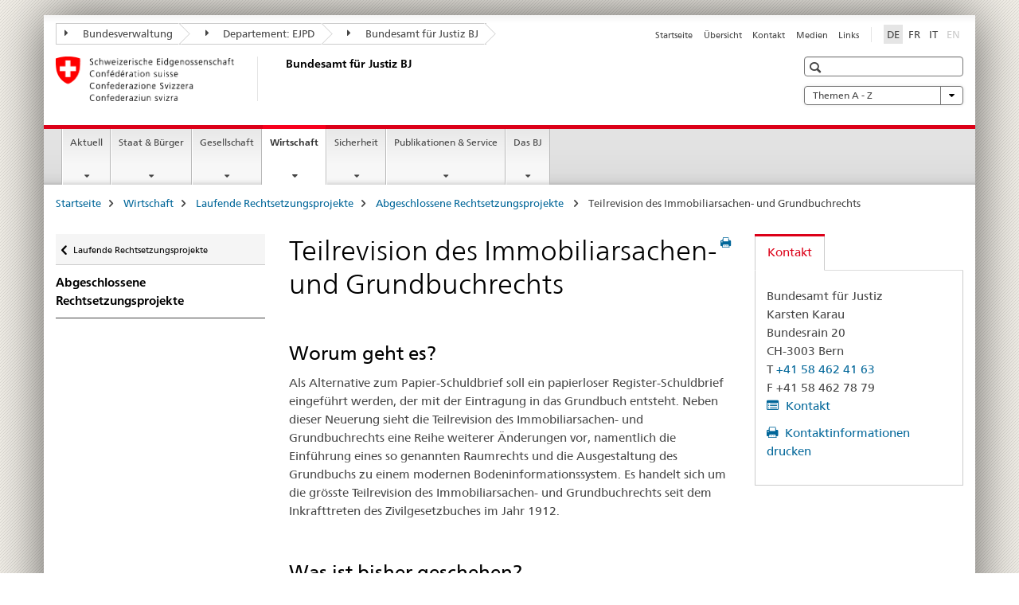

--- FILE ---
content_type: text/html;charset=utf-8
request_url: https://www.sem.admin.ch/bj/de/home/wirtschaft/gesetzgebung/archiv/immobiliarsachenrecht.html
body_size: 14432
content:

<!DOCTYPE HTML>
<!--[if lt IE 7 ]> <html lang="de" class="no-js ie6 oldie"> <![endif]-->
<!--[if IE 7 ]> <html lang="de" class="no-js ie7 oldie"> <![endif]-->
<!--[if IE 8 ]> <html lang="de" class="no-js ie8 oldie"> <![endif]-->
<!--[if IE 9 ]> <html lang="de" class="no-js ie9"> <![endif]-->
<!--[if gt IE 9 ]><!--><html lang="de" class="no-js no-ie"> <!--<![endif]-->


    
<head>
    
    


	
	
		<title>Teilrevision des Immobiliarsachen- und Grundbuchrechts</title>
	
	


<meta charset="utf-8" />
<meta http-equiv="X-UA-Compatible" content="IE=edge" />
<meta name="viewport" content="width=device-width, initial-scale=1.0" />
<meta http-equiv="cleartype" content="on" />


	<meta name="msapplication-TileColor" content="#ffffff"/>
	<meta name="msapplication-TileImage" content="/etc/designs/core/frontend/guidelines/img/ico/mstile-144x144.png"/>
	<meta name="msapplication-config" content="/etc/designs/core/frontend/guidelines/img/ico/browserconfig.xml"/>



	
	
		
			<meta name="description" content="Teilrevision des Schweizerischen Zivilgesetzbuches (Immobiliarsachen- und Grundbuchrecht). Am 1. Januar 2012 in Kraft getreten." />
		
	


	<meta name="keywords" content="/etc/ejpd/data/keywords/0032,Grundbuch- und Bodenrecht,Dossier,Immobilien" />




<meta name="language" content="de" />
<meta name="author" content="Bundesamt für Justiz " />




	<!-- current page in other languages -->
	
		<link rel="alternate" type="text/html" href="/bj/de/home/wirtschaft/gesetzgebung/archiv/immobiliarsachenrecht.html" hreflang="de" lang="de"/>
	
		<link rel="alternate" type="text/html" href="/bj/it/home/wirtschaft/gesetzgebung/archiv/immobiliarsachenrecht.html" hreflang="it" lang="it"/>
	
		<link rel="alternate" type="text/html" href="/bj/fr/home/wirtschaft/gesetzgebung/archiv/immobiliarsachenrecht.html" hreflang="fr" lang="fr"/>
	




	<meta name="twitter:card" content="summary"/>
	
	
		<meta property="og:url" content="https://www.fedpol.admin.ch/bj/de/home/wirtschaft/gesetzgebung/archiv/immobiliarsachenrecht.html"/>
	
	<meta property="og:type" content="article"/>
	
		<meta property="og:title" content="Teilrevision des Immobiliarsachen- und Grundbuchrechts"/>
	
	
		<meta property="og:description" content="Teilrevision des Schweizerischen Zivilgesetzbuches (Immobiliarsachen- und Grundbuchrecht). Am 1. Januar 2012 in Kraft getreten."/>
	
	






    









	<!--style type="text/css" id="antiClickjack">body{display:none !important;}</style-->
	<script type="text/javascript">

		var styleElement = document.createElement('STYLE');
		styleElement.setAttribute('id', 'antiClickjack');
		styleElement.setAttribute('type', 'text/css');
		styleElement.innerHTML = 'body {display:none !important;}';
		document.getElementsByTagName('HEAD')[0].appendChild(styleElement);

		if (self === top) {
			var antiClickjack = document.getElementById("antiClickjack");
			antiClickjack.parentNode.removeChild(antiClickjack);
		} else {
			top.location = self.location;
		}
	</script>




<script src="/etc.clientlibs/clientlibs/granite/jquery.min.js"></script>
<script src="/etc.clientlibs/clientlibs/granite/utils.min.js"></script>



	<script>
		Granite.I18n.init({
			locale: "de",
			urlPrefix: "/libs/cq/i18n/dict."
		});
	</script>



	<link rel="stylesheet" href="/etc/designs/core/frontend/guidelines.min.css" type="text/css">

	<link rel="stylesheet" href="/etc/designs/core/frontend/modules.min.css" type="text/css">

	
	<link rel="shortcut icon" href="/etc/designs/core/frontend/guidelines/img/ico/favicon.ico">
	<link rel="apple-touch-icon" sizes="57x57" href="/etc/designs/core/frontend/guidelines/img/ico/apple-touch-icon-57x57.png"/>
	<link rel="apple-touch-icon" sizes="114x114" href="/etc/designs/core/frontend/guidelines/img/ico/apple-touch-icon-114x114.png"/>
	<link rel="apple-touch-icon" sizes="72x72" href="/etc/designs/core/frontend/guidelines/img/ico/apple-touch-icon-72x72.png"/>
	<link rel="apple-touch-icon" sizes="144x144" href="/etc/designs/core/frontend/guidelines/img/ico/apple-touch-icon-144x144.png"/>
	<link rel="apple-touch-icon" sizes="60x60" href="/etc/designs/core/frontend/guidelines/img/ico/apple-touch-icon-60x60.png"/>
	<link rel="apple-touch-icon" sizes="120x120" href="/etc/designs/core/frontend/guidelines/img/ico/apple-touch-icon-120x120.png"/>
	<link rel="apple-touch-icon" sizes="76x76" href="/etc/designs/core/frontend/guidelines/img/ico/apple-touch-icon-76x76.png"/>
	<link rel="icon" type="image/png" href="/etc/designs/core/frontend/guidelines/img/ico/favicon-96x96.png" sizes="96x96"/>
	<link rel="icon" type="image/png" href="/etc/designs/core/frontend/guidelines/img/ico/favicon-16x16.png" sizes="16x16"/>
	<link rel="icon" type="image/png" href="/etc/designs/core/frontend/guidelines/img/ico/favicon-32x32.png" sizes="32x32"/>







	<!--[if lt IE 9]>
		<script src="https://cdnjs.cloudflare.com/polyfill/v2/polyfill.js?version=4.8.0"></script>
	<![endif]-->



    



    
        

	

    

</head>


    

<body class="mod mod-layout   skin-layout-template-contentpage" data-glossary="/bj/de/home.glossaryjs.json">

<div class="mod mod-newsdetails">
<ul class="access-keys" role="navigation">
    <li><a href="/bj/de/home.html" accesskey="0">Homepage</a></li>
    
    <li><a href="#main-navigation" accesskey="1">Main navigation</a></li>
    
    
    <li><a href="#content" accesskey="2">Content area</a></li>
    
    
    <li><a href="#site-map" accesskey="3">Sitemap</a></li>
    
    
    <li><a href="#search-field" accesskey="4">Search</a></li>
    
</ul>
</div>

<!-- begin: container -->
<div class="container container-main">

    


<header style="background-size: cover; background-image:" role="banner">
	

	<div class="clearfix">
		
			


	



	<nav class="navbar treecrumb pull-left">

		
		
			<h2 class="sr-only">Bundesamt für Justiz BJ</h2>
		

		
			
				<ul class="nav navbar-nav">
				

						

						
						<li class="dropdown">
							
							
								
									<a id="federalAdministration-dropdown" href="#" aria-label="Bundesverwaltung" class="dropdown-toggle" data-toggle="dropdown"><span class="icon icon--right"></span> Bundesverwaltung</a>
								
								
							

							
								
								<ul class="dropdown-menu" role="menu" aria-labelledby="federalAdministration-dropdown">
									
										
										<li class="dropdown-header">
											
												
													<a href="http://www.admin.ch/" aria-label="Bundesverwaltung admin.ch" target="_blank" title="">Bundesverwaltung admin.ch</a>
												
												
											

											
											
												
													<ul>
														<li>
															
																
																
																
																	<a href="http://www.bk.admin.ch" aria-label="BK: Schweizerische Bundeskanzlei" target="_blank" title=""> BK: Schweizerische Bundeskanzlei</a>
																
															
														</li>
													</ul>
												
											
												
													<ul>
														<li>
															
																
																
																
																	<a href="http://www.eda.admin.ch/" aria-label="EDA: Eidgenössisches Departement für auswärtige Angelegenheiten" target="_blank" title=""> EDA: Eidgenössisches Departement für auswärtige Angelegenheiten</a>
																
															
														</li>
													</ul>
												
											
												
													<ul>
														<li>
															
																
																
																
																	<a href="http://www.edi.admin.ch/" aria-label="EDI: Eidgenössisches Department des Innern" target="_blank" title=""> EDI: Eidgenössisches Department des Innern</a>
																
															
														</li>
													</ul>
												
											
												
													<ul>
														<li>
															
																
																
																
																	<a href="http://www.ejpd.admin.ch/" aria-label="EJPD: Eidgenössisches Justiz- und Polizeidepartment" target="_blank" title=""> EJPD: Eidgenössisches Justiz- und Polizeidepartment</a>
																
															
														</li>
													</ul>
												
											
												
													<ul>
														<li>
															
																
																
																
																	<a href="http://www.vbs.admin.ch/" aria-label="VBS: Eidgenössisches Department für Verteidigung, Bevölkerungsschutz und Sport" target="_blank" title=""> VBS: Eidgenössisches Department für Verteidigung, Bevölkerungsschutz und Sport</a>
																
															
														</li>
													</ul>
												
											
												
													<ul>
														<li>
															
																
																
																
																	<a href="http://www.efd.admin.ch/" aria-label="EFD: Eidgenössisches Finanzdepartement" target="_blank" title=""> EFD: Eidgenössisches Finanzdepartement</a>
																
															
														</li>
													</ul>
												
											
												
													<ul>
														<li>
															
																
																
																
																	<a href="https://www.wbf.admin.ch" aria-label="WBF: Eidgenössisches Departement für Wirtschaft, Bildung und Forschung" target="_blank" title=""> WBF: Eidgenössisches Departement für Wirtschaft, Bildung und Forschung</a>
																
															
														</li>
													</ul>
												
											
												
													<ul>
														<li>
															
																
																
																
																	<a href="http://www.uvek.admin.ch/" aria-label="UVEK: Eidgenössisches Department für Umwelt, Verkehr, Energie und Kommunikation" target="_blank" title=""> UVEK: Eidgenössisches Department für Umwelt, Verkehr, Energie und Kommunikation</a>
																
															
														</li>
													</ul>
												
											
										</li>
									
								</ul>
							
						</li>
					

						

						
						<li class="dropdown">
							
							
								
									<a id="departement-dropdown" href="#" aria-label="Departement: EJPD" class="dropdown-toggle" data-toggle="dropdown"><span class="icon icon--right"></span> Departement: EJPD</a>
								
								
							

							
								
								<ul class="dropdown-menu" role="menu" aria-labelledby="departement-dropdown">
									
										
										<li class="dropdown-header">
											
												
													<a href="http://www.ejpd.admin.ch/" aria-label="EJPD: Eidgenössisches Justiz- und Polizeidepartment" target="_blank" title="">EJPD: Eidgenössisches Justiz- und Polizeidepartment</a>
												
												
											

											
											
												
													<ul>
														<li>
															
																
																
																
																	<a href="/bj/de/home.html" aria-label="BJ: Bundesamt für Justiz" data-skipextcss="true"> BJ: Bundesamt für Justiz</a>
																
															
														</li>
													</ul>
												
											
												
													<ul>
														<li>
															
																
																
																
																	<a href="https://www.fedpol.admin.ch" aria-label="fedpol: Bundesamt für Polizei" target="_blank" title=""> fedpol: Bundesamt für Polizei</a>
																
															
														</li>
													</ul>
												
											
												
													<ul>
														<li>
															
																
																
																
																	<a href="https://www.sem.admin.ch" aria-label="SEM: Staatsekretariat für Migration" target="_blank" title=""> SEM: Staatsekretariat für Migration</a>
																
															
														</li>
													</ul>
												
											
												
													<ul>
														<li>
															
																
																
																
																	<a href="https://www.esbk.admin.ch" aria-label="ESBK: Eidgenössische Spielbankenkommission" target="_blank" title=""> ESBK: Eidgenössische Spielbankenkommission</a>
																
															
														</li>
													</ul>
												
											
												
													<ul>
														<li>
															
																
																
																
																	<a href="https://www.eschk.admin.ch" aria-label="ESchK: Eidgenössische Schiedskommission für die Verwertung von Urheberrechten und verwandten Schutzrechten" target="_blank" title=""> ESchK: Eidgenössische Schiedskommission für die Verwertung von Urheberrechten und verwandten Schutzrechten</a>
																
															
														</li>
													</ul>
												
											
												
													<ul>
														<li>
															
																
																
																
																	<a href="http://www.nkvf.admin.ch/" aria-label="NKVF: Nationale Kommission zur Verhütung von Folter" target="_blank" title=""> NKVF: Nationale Kommission zur Verhütung von Folter</a>
																
															
														</li>
													</ul>
												
											
												
													<ul>
														<li>
															
																
																
																
																	<a href="http://www.ige.ch/" aria-label="IGE: Eidgenössisches Institut für Geistiges Eigentum" target="_blank" title=""> IGE: Eidgenössisches Institut für Geistiges Eigentum</a>
																
															
														</li>
													</ul>
												
											
												
													<ul>
														<li>
															
																
																
																
																	<a href="http://www.isdc.ch/de/" aria-label="SIR: Schweizerisches Institut für Rechtsvergleichung" target="_blank" title=""> SIR: Schweizerisches Institut für Rechtsvergleichung</a>
																
															
														</li>
													</ul>
												
											
												
													<ul>
														<li>
															
																
																
																
																	<a href="http://www.metas.ch/" aria-label="METAS: Eidgenössisches Institut für Metrologie" target="_blank" title=""> METAS: Eidgenössisches Institut für Metrologie</a>
																
															
														</li>
													</ul>
												
											
												
													<ul>
														<li>
															
																
																
																
																	<a href="https://www.rab-asr.ch/" aria-label="RAB: Eidgenössische Revisionsaufsichtsbehörde" target="_blank" title=""> RAB: Eidgenössische Revisionsaufsichtsbehörde</a>
																
															
														</li>
													</ul>
												
											
												
													<ul>
														<li>
															
																
																
																
																	<a href="http://www.isc-ejpd.admin.ch/" aria-label="ISC-EJPD: Informatik Service Center" target="_blank" title=""> ISC-EJPD: Informatik Service Center</a>
																
															
														</li>
													</ul>
												
											
												
													<ul>
														<li>
															
																
																
																
																	<a href="https://www.li.admin.ch/de/index.html" aria-label="Dienst Überwachung Post- und Fernmeldeverkehr" target="_blank" title=""> Dienst Überwachung Post- und Fernmeldeverkehr</a>
																
															
														</li>
													</ul>
												
											
										</li>
									
								</ul>
							
						</li>
					

						

						
						<li class="dropdown">
							
							
								
								
									<a id="federalOffice-dropdown" href="#" aria-label="Bundesamt für Justiz BJ" class="dropdown-toggle"><span class="icon icon--right"></span> Bundesamt für Justiz BJ</a>
								
							

							
						</li>
					
				</ul>
			
			
		
	</nav>




		

		
<!-- begin: metanav -->
<section class="nav-services clearfix">
	
	
		


	
	<h2>Teilrevision des Immobiliarsachen- und Grundbuchrechts</h2>

	

		
		

		<nav class="nav-lang">
			<ul>
				
					<li>
						
							
								<a class="active" lang="de" title="Deutsch selected" aria-label="Deutsch selected">DE</a>
							
							
							
						
					</li>
				
					<li>
						
							
							
								<a href="/bj/fr/home/wirtschaft/gesetzgebung/archiv/immobiliarsachenrecht.html" lang="fr" title="Französisch" aria-label="Französisch">FR</a>
							
							
						
					</li>
				
					<li>
						
							
							
								<a href="/bj/it/home/wirtschaft/gesetzgebung/archiv/immobiliarsachenrecht.html" lang="it" title="Italienisch" aria-label="Italienisch">IT</a>
							
							
						
					</li>
				
					<li>
						
							
							
							
								<a class="disabled" lang="en" title="Englisch" aria-label="Englisch">EN<span class="sr-only">disabled</span></a>
							
						
					</li>
				
			</ul>
		</nav>

	


		
		

    
        
            
            

                
                <h2 class="sr-only">Service navigation</h2>

                <nav class="nav-service">
                    <ul>
                        
                        
                            <li><a href="/bj/de/home.html" title="Startseite" aria-label="Startseite" data-skipextcss="true">Startseite</a></li>
                        
                            <li><a href="/bj/de/home/sitemap.html" title="&Uuml;bersicht" aria-label="&Uuml;bersicht" data-skipextcss="true">&Uuml;bersicht</a></li>
                        
                            <li><a href="/bj/de/home/das-bj/kontakt.html" title="Kontakt" aria-label="Kontakt" data-skipextcss="true">Kontakt</a></li>
                        
                            <li><a href="/bj/de/home/das-bj/kontakt/medienstelle.html" title="Medien" aria-label="Medien" data-skipextcss="true">Medien</a></li>
                        
                            <li><a href="/bj/de/home/das-bj/links.html" title="Links" aria-label="Links" data-skipextcss="true">Links</a></li>
                        
                    </ul>
                </nav>

            
        
    


	
	
</section>
<!-- end: metanav -->

	</div>

	
		

	
	
		
<div class="mod mod-logo">
    
        
        
            
                <a href="/bj/de/home.html" class="brand  hidden-xs" id="logo" title="Startseite" aria-label="Startseite">
                    
                        
                            <img src="/bj/de/_jcr_content/logo/image.imagespooler.png/1591345453122/logo.png" alt="Bundesamt f&#252;r Justiz BJ"/>
                        
                        
                    
                    <h2 id="logo-desktop-departement">Bundesamt f&uuml;r Justiz BJ
                    </h2>
                </a>
                
            
        
    
</div>

	


	

 	
		


	



	
	
		

<div class="mod mod-searchfield">

	
		

		
			

			<!-- begin: sitesearch desktop-->
			<div class="mod mod-searchfield global-search global-search-standard">
				<form action="/bj/de/home/suche.html" class="form-horizontal form-search pull-right">
					<h2 class="sr-only">Suche</h2>
					<label for="search-field" class="sr-only"></label>
					<input id="search-field" name="query" class="form-control search-field" type="text" placeholder=""/>
                    <button class="icon icon--search icon--before" tabindex="0" role="button">
                        <span class="sr-only"></span>
                    </button>
                    <button class="icon icon--close icon--after search-reset" tabindex="0" role="button"><span class="sr-only"></span></button>
					<div class="search-results">
						<div class="search-results-list"></div>
					</div>
				</form>
			</div>
			<!-- end: sitesearch desktop-->

		
	

</div>

	



	

	
		


	

<div class="mod mod-themes">
	

		<nav class="navbar yamm yamm--select ddl-to-modal">
			<h2 class="sr-only">Themen A - Z</h2>
			<ul>
				<!-- Init dropdown with the `pull-right` class if you want to have your Topics select on the right -->
				<li class="dropdown pull-right">
					<a href="#" class="dropdown-toggle" data-toggle="dropdown">
						Themen A - Z <span class="icon icon--bottom"></span>
					</a>
					<!-- begin: flyout -->
					<ul class="dropdown-menu">
						<li>
							<!-- The `yamm-content` can contain any kind of content like tab, table, list, article... -->
							<div class="yamm-content container-fluid">

								
								<div class="row">
									<div class="col-sm-12">
										<button class="yamm-close btn btn-link icon icon--after icon--close pull-right">
											Schliessen
										</button>
									</div>
								</div>

								
				                <ul class="nav nav-tabs">
				                	
				                	
				                		<li><a href="#mf_keywords_tab" data-toggle="tab" data-url="/bj/de/_jcr_content/themes.keywordsinit.html">Stichwörter</a></li>
				                	
				                	
				                </ul>

				                
				                <div class="tab-content">
								

								
								
									<div class="tab-pane" id="mf_keywords_tab"></div>
									<h2 class="sr-only visible-print-block">Stichwörter</h2>
								

								
								
								</div>
							</div>
						</li>
					</ul>
				</li>
			</ul>
		</nav>


</div>






	

 	


</header>



    


	
	
		

<div class="mod mod-mainnavigation">

	<!-- begin: mainnav -->
	<div class="nav-main yamm navbar" id="main-navigation">

		<h2 class="sr-only">
			Hauptnavigation
		</h2>

		
			


<!-- mobile mainnav buttonbar -->
 <section class="nav-mobile">
	<div class="table-row">
		<div class="nav-mobile-header">
			<div class="table-row">
				<span class="nav-mobile-logo">
					
						
						
							<img src="/etc/designs/core/frontend/guidelines/img/swiss.svg" onerror="this.onerror=null; this.src='/etc/designs/core/frontend/guidelines/img/swiss.png'" alt="Bundesamt für Justiz "/>
						
					
				</span>
				<h2>
					<a href="/bj/de/home.html" title="Startseite" aria-label="Startseite">Bundesamt für Justiz</a>
				</h2>
			</div>
		</div>
		<div class="table-cell dropdown">
			<a href="#" class="nav-mobile-menu dropdown-toggle" data-toggle="dropdown">
				<span class="icon icon--menu"></span>
			</a>
			<div class="drilldown dropdown-menu" role="menu">
				<div class="drilldown-container">
					<nav class="nav-page-list">
						
							<ul aria-controls="submenu">
								
									
									
										<li>
											
												
												
													<a href="/bj/de/home/aktuell.html">Aktuell</a>
												
											
										</li>
									
								
							</ul>
						
							<ul aria-controls="submenu">
								
									
									
										<li>
											
												
												
													<a href="/bj/de/home/staat.html">Staat &amp; Bürger</a>
												
											
										</li>
									
								
							</ul>
						
							<ul aria-controls="submenu">
								
									
									
										<li>
											
												
												
													<a href="/bj/de/home/gesellschaft.html">Gesellschaft</a>
												
											
										</li>
									
								
							</ul>
						
							<ul aria-controls="submenu">
								
									
									
										<li>
											
												
												
													<a href="/bj/de/home/wirtschaft.html">Wirtschaft</a>
												
											
										</li>
									
								
							</ul>
						
							<ul aria-controls="submenu">
								
									
									
										<li>
											
												
												
													<a href="/bj/de/home/sicherheit.html">Sicherheit</a>
												
											
										</li>
									
								
							</ul>
						
							<ul aria-controls="submenu">
								
									
									
										<li>
											
												
												
													<a href="/bj/de/home/publiservice.html">Publikationen &amp; Service</a>
												
											
										</li>
									
								
							</ul>
						
							<ul aria-controls="submenu">
								
									
									
										<li>
											
												
												
													<a href="/bj/de/home/das-bj.html">Das BJ</a>
												
											
										</li>
									
								
							</ul>
						

						<button class="yamm-close-bottom" aria-label="Schliessen">
							<span class="icon icon--top" aria-hidden="true"></span>
						</button>
					</nav>
				</div>
			</div>
		</div>
		<div class="table-cell dropdown">
			<a href="#" class="nav-mobile-menu dropdown-toggle" data-toggle="dropdown">
				<span class="icon icon--search"></span>
			</a>
			<div class="dropdown-menu" role="menu">
				
				



	
		


<div class="mod mod-searchfield">

    
        <div class="mod mod-searchfield global-search global-search-mobile">
            <form action="/bj/de/home/suche.html" class="form  mod-searchfield-mobile" role="form">
                <h2 class="sr-only">Suche</h2>
                <label for="search-field-phone" class="sr-only">
                    
                </label>
                <input id="search-field-phone" name="query" class="search-input form-control" type="text" placeholder=""/>
                <button class="icon icon--search icon--before" tabindex="0" role="button">
                    <span class="sr-only"></span>
                </button>
                <button class="icon icon--close icon--after search-reset" tabindex="0" role="button"><span class="sr-only"></span></button>

                <div class="search-results">
                    <div class="search-results-list"></div>
                </div>
            </form>
        </div>
    

</div>

	
	


				
			</div>
		</div>
	</div>
</section>

		

		
		<ul class="nav navbar-nav" aria-controls="submenu">

			
			

				
                
				

				<li class="dropdown yamm-fw  ">
					
						
			      		
							<a href="/bj/de/home/aktuell.html" aria-label="Aktuell" class="dropdown-toggle" data-toggle="dropdown" data-url="/bj/de/home/aktuell/_jcr_content/par.html">Aktuell</a>
							
							<ul class="dropdown-menu" role="menu" aria-controls="submenu">
								<li>
									<div class="yamm-content container-fluid">
										<div class="row">
											<div class="col-sm-12">
												<button class="yamm-close btn btn-link icon icon--after icon--close pull-right">Schliessen</button>
											</div>
										</div>
										<div class="row">
											<div class="col-md-12 main-column">

											</div>
										</div>
										<br><br><br>
										<button class="yamm-close-bottom" aria-label="Schliessen"><span class="icon icon--top"></span></button>
									</div>
								</li>
							</ul>
						
					
				</li>
			

				
                
				

				<li class="dropdown yamm-fw  ">
					
						
			      		
							<a href="/bj/de/home/staat.html" aria-label="Staat &amp; Bürger" class="dropdown-toggle" data-toggle="dropdown" data-url="/bj/de/home/staat/_jcr_content/par.html">Staat &amp; Bürger</a>
							
							<ul class="dropdown-menu" role="menu" aria-controls="submenu">
								<li>
									<div class="yamm-content container-fluid">
										<div class="row">
											<div class="col-sm-12">
												<button class="yamm-close btn btn-link icon icon--after icon--close pull-right">Schliessen</button>
											</div>
										</div>
										<div class="row">
											<div class="col-md-12 main-column">

											</div>
										</div>
										<br><br><br>
										<button class="yamm-close-bottom" aria-label="Schliessen"><span class="icon icon--top"></span></button>
									</div>
								</li>
							</ul>
						
					
				</li>
			

				
                
				

				<li class="dropdown yamm-fw  ">
					
						
			      		
							<a href="/bj/de/home/gesellschaft.html" aria-label="Gesellschaft" class="dropdown-toggle" data-toggle="dropdown" data-url="/bj/de/home/gesellschaft/_jcr_content/par.html">Gesellschaft</a>
							
							<ul class="dropdown-menu" role="menu" aria-controls="submenu">
								<li>
									<div class="yamm-content container-fluid">
										<div class="row">
											<div class="col-sm-12">
												<button class="yamm-close btn btn-link icon icon--after icon--close pull-right">Schliessen</button>
											</div>
										</div>
										<div class="row">
											<div class="col-md-12 main-column">

											</div>
										</div>
										<br><br><br>
										<button class="yamm-close-bottom" aria-label="Schliessen"><span class="icon icon--top"></span></button>
									</div>
								</li>
							</ul>
						
					
				</li>
			

				
                
				

				<li class="dropdown yamm-fw  current">
					
						
			      		
							<a href="/bj/de/home/wirtschaft.html" aria-label="Wirtschaft" class="dropdown-toggle" data-toggle="dropdown" data-url="/bj/de/home/wirtschaft/_jcr_content/par.html">Wirtschaft<span class="sr-only">current page</span></a>
							
							<ul class="dropdown-menu" role="menu" aria-controls="submenu">
								<li>
									<div class="yamm-content container-fluid">
										<div class="row">
											<div class="col-sm-12">
												<button class="yamm-close btn btn-link icon icon--after icon--close pull-right">Schliessen</button>
											</div>
										</div>
										<div class="row">
											<div class="col-md-12 main-column">

											</div>
										</div>
										<br><br><br>
										<button class="yamm-close-bottom" aria-label="Schliessen"><span class="icon icon--top"></span></button>
									</div>
								</li>
							</ul>
						
					
				</li>
			

				
                
				

				<li class="dropdown yamm-fw  ">
					
						
			      		
							<a href="/bj/de/home/sicherheit.html" aria-label="Sicherheit" class="dropdown-toggle" data-toggle="dropdown" data-url="/bj/de/home/sicherheit/_jcr_content/par.html">Sicherheit</a>
							
							<ul class="dropdown-menu" role="menu" aria-controls="submenu">
								<li>
									<div class="yamm-content container-fluid">
										<div class="row">
											<div class="col-sm-12">
												<button class="yamm-close btn btn-link icon icon--after icon--close pull-right">Schliessen</button>
											</div>
										</div>
										<div class="row">
											<div class="col-md-12 main-column">

											</div>
										</div>
										<br><br><br>
										<button class="yamm-close-bottom" aria-label="Schliessen"><span class="icon icon--top"></span></button>
									</div>
								</li>
							</ul>
						
					
				</li>
			

				
                
				

				<li class="dropdown yamm-fw  ">
					
						
			      		
							<a href="/bj/de/home/publiservice.html" aria-label="Publikationen &amp; Service" class="dropdown-toggle" data-toggle="dropdown" data-url="/bj/de/home/publiservice/_jcr_content/par.html">Publikationen &amp; Service</a>
							
							<ul class="dropdown-menu" role="menu" aria-controls="submenu">
								<li>
									<div class="yamm-content container-fluid">
										<div class="row">
											<div class="col-sm-12">
												<button class="yamm-close btn btn-link icon icon--after icon--close pull-right">Schliessen</button>
											</div>
										</div>
										<div class="row">
											<div class="col-md-12 main-column">

											</div>
										</div>
										<br><br><br>
										<button class="yamm-close-bottom" aria-label="Schliessen"><span class="icon icon--top"></span></button>
									</div>
								</li>
							</ul>
						
					
				</li>
			

				
                
				

				<li class="dropdown yamm-fw  ">
					
						
			      		
							<a href="/bj/de/home/das-bj.html" aria-label="Das BJ" class="dropdown-toggle" data-toggle="dropdown" data-url="/bj/de/home/das-bj/_jcr_content/par.html">Das BJ</a>
							
							<ul class="dropdown-menu" role="menu" aria-controls="submenu">
								<li>
									<div class="yamm-content container-fluid">
										<div class="row">
											<div class="col-sm-12">
												<button class="yamm-close btn btn-link icon icon--after icon--close pull-right">Schliessen</button>
											</div>
										</div>
										<div class="row">
											<div class="col-md-12 main-column">

											</div>
										</div>
										<br><br><br>
										<button class="yamm-close-bottom" aria-label="Schliessen"><span class="icon icon--top"></span></button>
									</div>
								</li>
							</ul>
						
					
				</li>
			
		</ul>
	</div>
</div>

	



    

<!-- begin: main -->
<div class="container-fluid hidden-xs">
	<div class="row">
		<div class="col-sm-12">
			
	


<div class="mod mod-breadcrumb">
	<h2 id="br1" class="sr-only">Seitenpfad (Breadcrumb)</h2>
	<ol class="breadcrumb" role="menu" aria-labelledby="br1">
		
			<li><a href="/bj/de/home.html" title="Startseite" aria-label="Startseite">Startseite</a><span class="icon icon--greater"></span></li>
		
			<li><a href="/bj/de/home/wirtschaft.html" title="Wirtschaft" aria-label="Wirtschaft">Wirtschaft</a><span class="icon icon--greater"></span></li>
		
			<li><a href="/bj/de/home/wirtschaft/gesetzgebung.html" title="Laufende Rechtsetzungsprojekte" aria-label="Laufende Rechtsetzungsprojekte">Laufende Rechtsetzungsprojekte</a><span class="icon icon--greater"></span></li>
		
			<li><a href="/bj/de/home/wirtschaft/gesetzgebung/archiv.html" title="Abgeschlossene Rechtsetzungsprojekte " aria-label="Abgeschlossene Rechtsetzungsprojekte ">Abgeschlossene Rechtsetzungsprojekte </a><span class="icon icon--greater"></span></li>
		
		<li class="active" role="presentation">Teilrevision des Immobiliarsachen- und Grundbuchrechts</li>
	</ol>
</div>

	
		</div>
	</div>
</div>



	
	
		<div class="container-fluid">
			

<div class="row">
    <div class="col-sm-4 col-md-3 drilldown">
        

<div class="mod mod-leftnavigation">

		<a href="#collapseSubNav" data-toggle="collapse" class="collapsed visible-xs">Unternavigation</a>
		<div class="drilldown-container">
			<nav class="nav-page-list">
				
					<a href="/bj/de/home/wirtschaft/gesetzgebung.html" class="icon icon--before icon--less visible-xs">Zurück</a>

					<a href="/bj/de/home/wirtschaft/gesetzgebung.html" class="icon icon--before icon--less"><span class="sr-only">Zurück </span>Laufende Rechtsetzungsprojekte</a>
				
				<ul>
					
						
							
							
								<li class="list-emphasis">
									<a href="/bj/de/home/wirtschaft/gesetzgebung/archiv.html">Abgeschlossene Rechtsetzungsprojekte </a>
								</li>
							
						
					

					
					
					

					
				</ul>
			</nav>
		</div>

</div>

    </div>
    <div class="col-sm-8 col-md-9 main-column" id="content" role="main">
        <div class="row">
            <div class="col-md-8 main-content js-glossary-context">
                

<div class="visible-xs visible-sm">
	<p><a href="#context-sidebar" class="icon icon--before icon--root">Navigation</a></p>
</div>

<div class="contentHead">
	



<div class="mod mod-backtooverview">
	
</div>


	
	


	
	
		<a href="javascript:$.printPreview.printPreview()" onclick="" class="icon icon--before icon--print pull-right" title="Seite drucken"></a>
	




	
	

<div class="mod mod-contentpage">
    <h1 class="text-inline">Teilrevision des Immobiliarsachen- und Grundbuchrechts</h1>
</div>

</div>	






<div class="mod mod-textimage">
    
<div class="clearfix">
    
        
        

            
                
                    
                
                
            
            <h2>Worum geht es?</h2>
            
            <p>Als Alternative zum Papier-Schuldbrief soll ein papierloser Register-Schuldbrief eingeführt werden, der mit der Eintragung in das Grundbuch entsteht. Neben dieser Neuerung sieht die Teilrevision des Immobiliarsachen- und Grundbuchrechts eine Reihe weiterer Änderungen vor, namentlich die Einführung eines so genannten Raumrechts und die Ausgestaltung des Grundbuchs zu einem modernen Bodeninformationssystem. Es handelt sich um die grösste Teilrevision des Immobiliarsachen- und Grundbuchrechts seit dem Inkrafttreten des Zivilgesetzbuches im Jahr 1912.</p>

            
        
    
</div>

</div>

<div class="mod mod-textimage">
    
<div class="clearfix">
    
        
        

            
                
                    
                
                
            
            <h2>Was ist bisher geschehen?</h2>
            
            <ul>
<li>Am 21. April 2004 schickt das Eidg. Justiz- und Polizeidepartement (EJPD) den Vorentwurf für die Teilrevision des Immobiliarsachen- und Grundbuchrechts bis Ende November 2004 in die Vernehmlassung (<a class="ContentPartextimageText" href="/bj/de/home/aktuell/mm.msg-id-24094.html">Medienmitteilung</a>).</li>
<li>Am 10. Juni 2005 nimmt der Bundesrat Kenntnis von den Vernehmlassungsergebnissen und beauftragt das EJPD, eine Botschaft auszuarbeiten (<a class="ContentPartextimageText" href="/bj/de/home/aktuell/mm.msg-id-24556.html">Medienmitteilung</a>).</li>
<li>Am 27. Juni 2007 verabschiedet der Bundesrat die Botschaft zur Teilrevision des Immobiliarsachen- und Grundbuchrechts (<a href="/bj/de/home/aktuell/mm.msg-id-13342.html">Medienmitteilung</a>).<br>
&nbsp;</li>
<li><a class="ContentPartextimageText icon icon--after icon--external" href="https://www.parlament.ch/de/ratsbetrieb/suche-curia-vista/geschaeft?AffairId=20070061" target="_blank" title="">Parlamentarische Beratungen</a> (07.061)<br>
&nbsp;</li>
<li>Der Bundesrat setzt die entsprechende Teilrevision des Immobiliarsachen- und Grundbuchrechts sowie die Ausführungsbestimmungen auf den 1. Januar 2012 in Kraft (<a href="/bj/de/home/aktuell/mm.msg-id-41345.html">Medienmitteilung</a>).</li>
</ul>

            
        
    
</div>

</div>

<div class="mod mod-textimage">
    
<div class="clearfix">
    
        
        

            
                
                    
                
                
            
            <h2>Dokumentation</h2>
            
            
            
        
    
</div>

</div>







    <div class="multilist " id="id_62bb42a74b5de69ea85df0e84fd8b3d4-box">

        
            <h3>
                
                    
                    Vernehmlassungsverfahren
                
            </h3>
        

        

        <div class="" id="id_62bb42a74b5de69ea85df0e84fd8b3d4-box-content">
            <ul class="list-unstyled ">
                
                    <li class="">
                        
                        
                        
                        
                        <a href="/dam/bj/de/data/wirtschaft/gesetzgebung/archiv/immobiliarsachenrecht/vn-veber.pdf.download.pdf/vn-veber-d.pdf" title="Vorentwurf und erläuternder Bericht zur Eröffnung des Vernehmlassungsverfahrens" class="icon icon--before icon--pdf">Vorentwurf und erl&auml;uternder Bericht zur Er&ouml;ffnung des Vernehmlassungsverfahrens<span class="text-dimmed"> (PDF, 462 kB, 21.04.2004)</span></a></a>
                        
                    </li>
                
                    <li class="line">
                        
                        
                        
                        
                        <a data-no-replace class="" href="/bj/de/home/aktuell/mm.msg-id-24094.html">Medienmitteilung vom 21. April 2004</a>
                        
                    </li>
                
            </ul>

            
        </div>

    </div>
    <link rel="stylesheet" href="/etc/designs/core/frontend/modules/multilist.min.css" type="text/css">
<script src="/etc/designs/core/frontend/modules/multilist.min.js"></script>


    <script type="text/javascript">
        $(document).ready(function () {
            Namics.multilist.init();
        });
    </script>










    <div class="multilist " id="id_c1ee97305c74a379d21747f65f3fdbef-box">

        
            <h3>
                
                    
                    Vernehmlassungsergebnisse
                
            </h3>
        

        

        <div class="" id="id_c1ee97305c74a379d21747f65f3fdbef-box-content">
            <ul class="list-unstyled ">
                
                    <li class="">
                        
                        
                        
                        
                        <a href="/dam/bj/de/data/wirtschaft/gesetzgebung/archiv/immobiliarsachenrecht/ve-ber.pdf.download.pdf/ve-ber.pdf" title="Bericht über das Ergebnis des Vernehmlassungsverfahrens" class="icon icon--before icon--pdf">Bericht &uuml;ber das Ergebnis des Vernehmlassungsverfahrens<span class="text-dimmed"> (PDF, 1 MB, 10.06.2005)</span></a></a>
                        
                    </li>
                
                    <li class="">
                        
                        
                        
                        
                        <a href="/dam/bj/de/data/wirtschaft/gesetzgebung/archiv/immobiliarsachenrecht/ve-res.pdf.download.pdf/ve-res-d.pdf" title="Bericht über das Ergebnis des Vernehmlassungsverfahrens. Zusammenfassung" class="icon icon--before icon--pdf">Bericht &uuml;ber das Ergebnis des Vernehmlassungsverfahrens. Zusammenfassung<span class="text-dimmed"> (PDF, 83 kB, 10.06.2005)</span></a></a>
                        
                    </li>
                
                    <li class="line">
                        
                        
                        
                        
                        <a data-no-replace class="" href="/bj/de/home/aktuell/mm.msg-id-24556.html">Medienmitteilung vom 10. Juni 2005</a>
                        
                    </li>
                
            </ul>

            
        </div>

    </div>
    

    <script type="text/javascript">
        $(document).ready(function () {
            Namics.multilist.init();
        });
    </script>










    <div class="multilist " id="id_1f0740d2a2292b4234571011216bc266-box">

        
            <h3>
                
                    
                    Botschaft und Entwurf
                
            </h3>
        

        

        <div class="" id="id_1f0740d2a2292b4234571011216bc266-box-content">
            <ul class="list-unstyled ">
                
                    <li class="">
                        
                        
                        
                        
                        <a data-no-replace class=" icon icon--after icon--external" href="https://www.fedlex.admin.ch/eli/fga/2007/756/de" target="_blank" title="">Botschaft zur Änderung des Schweizerischen Zivilgesetzbuches (Register-Schuldbrief und weitere Änderungen im Sachenrecht)</a>
                        
                            <p>(BBl 2007  5283)</p>
                        
                    </li>
                
                    <li class="">
                        
                        
                        
                        
                        <a data-no-replace class=" icon icon--after icon--external" href="https://www.fedlex.admin.ch/eli/fga/2007/757/de" target="_blank" title="">Entwurf</a>
                        
                            <p>(BBl 2007 5347)</p>
                        
                    </li>
                
                    <li class="line">
                        
                        
                        
                        
                        <a data-no-replace class="" href="/bj/de/home/aktuell/mm.msg-id-13342.html">Medienmitteilung vom 27. Juni 2007</a>
                        
                    </li>
                
            </ul>

            
        </div>

    </div>
    

    <script type="text/javascript">
        $(document).ready(function () {
            Namics.multilist.init();
        });
    </script>










    <div class="multilist " id="id_21d8db3db746aa3e80294a9a73a5e719-box">

        
            <h3>
                
                    
                    Referendumsvorlage
                
            </h3>
        

        

        <div class="" id="id_21d8db3db746aa3e80294a9a73a5e719-box-content">
            <ul class="list-unstyled ">
                
                    <li class="line">
                        
                        
                        
                        
                        <a data-no-replace class=" icon icon--after icon--external" href="https://www.fedlex.admin.ch/eli/fga/2009/1494/de" target="_blank" title="">Schweizerisches Zivilgesetzbuch (Register-Schuldbrief und weitere Änderungen im Sachenrecht), Änderung vom 11. Dezember 2009</a>
                        
                            <p>(BBl 2009 8779)</p>
                        
                    </li>
                
            </ul>

            
        </div>

    </div>
    

    <script type="text/javascript">
        $(document).ready(function () {
            Namics.multilist.init();
        });
    </script>










    <div class="multilist " id="id_d7c5d31cc54b113456b73c234a18030e-box">

        
            <h3>
                
                    
                    Anhörung
                
            </h3>
        

        

        <div class="" id="id_d7c5d31cc54b113456b73c234a18030e-box-content">
            <ul class="list-unstyled ">
                
                    <li class="">
                        
                        
                        
                        
                        <a href="/dam/bj/de/data/wirtschaft/gesetzgebung/archiv/immobiliarsachenrecht/entw-gbv.pdf.download.pdf/entw-gbv-d.pdf" title="Entwurf (Verordnung über das Grundbuch)" class="icon icon--before icon--pdf">Entwurf (Verordnung &uuml;ber das Grundbuch)<span class="text-dimmed"> (PDF, 175 kB, 20.09.2010)</span></a></a>
                        
                    </li>
                
                    <li class="line">
                        
                        
                        
                        
                        <a href="/dam/bj/de/data/wirtschaft/gesetzgebung/archiv/immobiliarsachenrecht/begleitbrief-gbv.pdf.download.pdf/begleitbrief-gbv-d.pdf" title="Begleitbrief (Verordnung über das Grundbuch)" class="icon icon--before icon--pdf">Begleitbrief (Verordnung &uuml;ber das Grundbuch)<span class="text-dimmed"> (PDF, 24 kB, 20.09.2010)</span></a></a>
                        
                    </li>
                
                    <li class="">
                        
                        
                        
                        
                        <a href="/dam/bj/de/data/wirtschaft/gesetzgebung/archiv/immobiliarsachenrecht/entw-veoeb.pdf.download.pdf/entw-veoeb-d.pdf" title="Entwurf (Verordnung über die elektronische öffentliche Beurkundung)" class="icon icon--before icon--pdf">Entwurf (Verordnung &uuml;ber die elektronische &ouml;ffentliche Beurkundung)<span class="text-dimmed"> (PDF, 37 kB, 20.09.2010)</span></a></a>
                        
                    </li>
                
                    <li class="line">
                        
                        
                        
                        
                        <a href="/dam/bj/de/data/wirtschaft/gesetzgebung/archiv/immobiliarsachenrecht/begleitbrief-veoeb.pdf.download.pdf/begleitbrief-veoeb-d.pdf" title="Begleitbrief (Verordnung über die elektronische öffentliche Beurkundung)" class="icon icon--before icon--pdf">Begleitbrief (Verordnung &uuml;ber die elektronische &ouml;ffentliche Beurkundung)<span class="text-dimmed"> (PDF, 33 kB, 20.09.2010)</span></a></a>
                        
                    </li>
                
                    <li class="">
                        
                        
                        
                        
                        <a href="/dam/bj/de/data/wirtschaft/gesetzgebung/archiv/immobiliarsachenrecht/ve-gbv.pdf.download.pdf/ve-gbv.pdf" title="Erläuternder Bericht zur Eröffnung des Vernehmlassungsverfahrens (Grundbuchverordnung)" class="icon icon--before icon--pdf">Erl&auml;uternder Bericht zur Er&ouml;ffnung des Vernehmlassungsverfahrens (Grundbuchverordnung)<span class="text-dimmed"> (PDF, 437 kB, 26.09.2011)</span></a></a>
                        
                    </li>
                
                    <li class="line">
                        
                        
                        
                        
                        <a href="/dam/bj/de/data/wirtschaft/gesetzgebung/archiv/immobiliarsachenrecht/ve-veoeb.pdf.download.pdf/ve-veoeb-d.pdf" title="Bericht über das Ergebnis des Vernehmlassungsverfahrens (Verordnung über die elektronische öffentliche Beurkundung)" class="icon icon--before icon--pdf">Bericht &uuml;ber das Ergebnis des Vernehmlassungsverfahrens (Verordnung &uuml;ber die elektronische &ouml;ffentliche Beurkundung)<span class="text-dimmed"> (PDF, 61 kB, 26.09.2011)</span></a></a>
                        
                    </li>
                
            </ul>

            
        </div>

    </div>
    

    <script type="text/javascript">
        $(document).ready(function () {
            Namics.multilist.init();
        });
    </script>










    <div class="multilist " id="id_4ccf6e9a939893d2e2e0fb03a44965b2-box">

        
            <h3>
                
                    
                    Neue Bestimmungen
                
            </h3>
        

        

        <div class="" id="id_4ccf6e9a939893d2e2e0fb03a44965b2-box-content">
            <ul class="list-unstyled ">
                
                    <li class="">
                        
                        
                        
                        
                        <a data-no-replace class=" icon icon--after icon--external" href="https://www.fedlex.admin.ch/eli/oc/2011/666/de" target="_blank" title="">Schweizerisches Zivilgesetzbuch (Register-Schuldbrief und weitere Änderungen im Sachenrecht)</a>
                        
                            <p>(AS 2011 4637) </p>
                        
                    </li>
                
                    <li class="">
                        
                        
                        
                        
                        <a data-no-replace class=" icon icon--after icon--external" href="https://www.fedlex.admin.ch/eli/oc/2011/667/de" target="_blank" title="">Grundbuchverordnung</a>
                        
                            <p>(AS 2011 4659)  </p>
                        
                    </li>
                
                    <li class="">
                        
                        
                        
                        
                        <a data-no-replace class=" icon icon--after icon--external" href="https://www.fedlex.admin.ch/eli/oc/2011/680/de" target="_blank" title="">Verordnung über die elektronische öffentliche Beurkundung</a>
                        
                            <p>(AS 2011 4779)  </p>
                        
                    </li>
                
                    <li class="line">
                        
                        
                        
                        
                        <a data-no-replace class="" href="/bj/de/home/aktuell/mm.msg-id-41345.html">Medienmitteilung vom 23. September 2011</a>
                        
                    </li>
                
            </ul>

            
        </div>

    </div>
    

    <script type="text/javascript">
        $(document).ready(function () {
            Namics.multilist.init();
        });
    </script>




<div class="mod mod-tabs">
    
    
        
        
            
                
                

                    
                        <a id="context-sidebar"></a>
                        
                    

                    <!-- Nav tabs -->
                    <ul class="nav nav-tabs">
                        

                        
                            
                            
                            
                            

                            

                            <li class="active">
                                <a href="#dossier__content_bj_de_home_wirtschaft_gesetzgebung_archiv_immobiliarsachenrecht_jcr_content_par_tabs" data-toggle="tab">
                                    
                                        
                                        
                                            Dossier
                                        
                                    
                                </a>
                            </li>

                        
                            
                            
                            
                            

                            

                            <li >
                                <a href="#medienmitteilungen__content_bj_de_home_wirtschaft_gesetzgebung_archiv_immobiliarsachenrecht_jcr_content_par_tabs" data-toggle="tab">
                                    
                                        
                                        
                                            Medienmitteilungen
                                        
                                    
                                </a>
                            </li>

                        
                    </ul>

                    <!-- Tab panes -->
                    <div class="tab-content tab-border">
                        

                        
                            
                            <div class="tab-pane clearfix active" id="dossier__content_bj_de_home_wirtschaft_gesetzgebung_archiv_immobiliarsachenrecht_jcr_content_par_tabs">
                                <h2 class="sr-only visible-print-block">Dossier</h2>
                                



	<div class="mod mod-teaserlist" id="" data-connectors="teaserList_a8f29dde68d5a8ee4b286495d39d5095" data-paging-enabled="false">
		
		
		
		




    
<input class="add-param" type="hidden" name="_charset_" value="UTF-8" />
<input type="hidden" class="add-param" name="teaserlistid" value="teaserList_a8f29dde68d5a8ee4b286495d39d5095" aria-hidden="true">
<input type="hidden" class="add-param" name="fulltext" value="" aria-hidden="true">
<input type="hidden" class="add-param" name="datefrom" value="" aria-hidden="true">
<input type="hidden" class="add-param" name="dateto" value="" aria-hidden="true">
<input type="hidden" class="add-param" name="tags" value="" aria-hidden="true">



    
    
        
            <div class="row">
            
                
                <div class="col-sm-12">
                
                <div class="mod mod-teaser clearfix ">
                

                
                
                    <p class="teaserDate">18.11.2025</p>
                
                
                    
                        <h5>
                        <a href="/bj/de/home/wirtschaft/grundstueckerwerb.html" title="Grundst&uuml;ckerwerb durch Personen im Ausland" aria-label="Grundst&uuml;ckerwerb durch Personen im Ausland" data-skipextcss="true">Grundst&uuml;ckerwerb durch Personen im Ausland</a>
                        </h5>
                    
                    
                

                
                
                
                </div>
                </div>
            
            </div>
        
            <div class="row">
            
                
                <div class="col-sm-12">
                
                <div class="mod mod-teaser clearfix ">
                

                
                
                    <p class="teaserDate">18.11.2025</p>
                
                
                    
                        <h5>
                        <a href="/bj/de/home/wirtschaft/grundbuch.html" title="Grundbuch und Schiffsregister" aria-label="Grundbuch und Schiffsregister" data-skipextcss="true">Grundbuch und Schiffsregister</a>
                        </h5>
                    
                    
                

                
                
                
                </div>
                </div>
            
            </div>
        
            <div class="row">
            
                
                <div class="col-sm-12">
                
                <div class="mod mod-teaser clearfix ">
                

                
                
                    <p class="teaserDate">08.08.2024</p>
                
                
                    
                        <h5>
                        <a href="/bj/de/home/wirtschaft/agrarrecht.html" title="Agrarrecht" aria-label="Agrarrecht" data-skipextcss="true">Agrarrecht</a>
                        </h5>
                    
                    
                

                
                
                
                </div>
                </div>
            
            </div>
        
            <div class="row">
            
                
                <div class="col-sm-12">
                
                <div class="mod mod-teaser clearfix ">
                

                
                
                    <p class="teaserDate">10.12.2021</p>
                
                
                    
                        <h5>
                        <a href="/bj/de/home/wirtschaft/gesetzgebung/archiv/grundbuchverordnung.html" title="Revision der Grundbuchverordnung" aria-label="Revision der Grundbuchverordnung" data-skipextcss="true">Revision der Grundbuchverordnung</a>
                        </h5>
                    
                    
                

                
                
                
                </div>
                </div>
            
            </div>
        
            <div class="row">
            
                
                <div class="col-sm-12">
                
                <div class="mod mod-teaser clearfix ">
                

                
                
                    <p class="teaserDate">13.11.2013</p>
                
                
                    
                        <h5>
                        <a href="/bj/de/home/wirtschaft/gesetzgebung/archiv/lexkoller.html" title="Aufhebung der Lex Koller" aria-label="Aufhebung der Lex Koller" data-skipextcss="true">Aufhebung der Lex Koller</a>
                        </h5>
                    
                    
                

                
                
                
                </div>
                </div>
            
            </div>
        
            <div class="row">
            
                
                <div class="col-sm-12">
                
                <div class="mod mod-teaser clearfix ">
                

                
                
                    <p class="teaserDate">23.09.2011</p>
                
                
                    
                        <h5>
                        <a href="/bj/de/home/wirtschaft/gesetzgebung/archiv/immobiliarsachenrecht.html" title="Teilrevision des Immobiliarsachen- und Grundbuchrechts" aria-label="Teilrevision des Immobiliarsachen- und Grundbuchrechts" data-skipextcss="true">Teilrevision des Immobiliarsachen- und Grundbuchrechts</a>
                        </h5>
                    
                    
                

                
                
                
                </div>
                </div>
            
            </div>
        
    





		
	</div>





    
        
    



                            </div>
                        
                            
                            <div class="tab-pane clearfix " id="medienmitteilungen__content_bj_de_home_wirtschaft_gesetzgebung_archiv_immobiliarsachenrecht_jcr_content_par_tabs">
                                <h2 class="sr-only visible-print-block">Medienmitteilungen</h2>
                                


	

	
		
		
			<div class="list-group news-feed">
				
					
						
					
					
				

				
					
					
						
					
				

				
					<div class="mod mod-nsbnewslist" data-connectors="dynamicNewsList">
						<form id="newsFilter">
							<fieldset>
								
									<input type="hidden" name="pageIndex" data-url-param="dyn_pageIndex"/>
								
								
								
								
								
							</fieldset>
						</form>
					</div>
				


				
				

				


				<div class=" mod mod-dynamic js-equalheight" data-equalheight-line="true" data-url="/bj/de/home/wirtschaft/gesetzgebung/archiv/immobiliarsachenrecht/_jcr_content/par/tabs/items/medienmitteilungen/tabpar/nsbnewslist.entries.html" aria-live="off" aria-atomic="true" aria-relevant="all" data-connectors="dynamicNewsList">
					<div class="nojs">
						<p>
							<p>Zur Darstellung der Medienmitteilungen wird Java Script benötigt. Wenn sie Java Script nicht aktivieren möchten, können sie über den unten stehenden Link die Medienmitteilungen lesen.&nbsp;</p>

						</p>
						
							<p>
								<a href="https://www.newsd.admin.ch/newsd/feeds/rss?lang=de&org-nr=403&topic=&keyword=50,145&offer-nr=&catalogueElement=&kind=M&start_date=2025-10-31" aria-label="Zur externen NSB Seite" target="_blank" class="icon icon--after icon--external" title="">Zur externen NSB Seite</a>
							</p>
						
					</div>
				</div>

			</div>
		

	




    
        
    



                            </div>
                        

                    </div>

                
            
        
    
    
</div>




    
        
    


		






<div class="mod mod-backtooverview">
	
</div>




<div class="clearfix">
	





	
	
	
		
	






	<p class="pull-left">
		
		

		
			<small>
				<span class="text-dimmed">Letzte Änderung&nbsp;23.09.2011</span>
			</small>
		
	</p>


	
	


	<p class="pull-right">
		<small>
			
				<a href="#" class="icon icon--before icon--power hidden-print">
					Zum Seitenanfang
				</a>
			
		</small>
	</p>
 
</div>


	
		


	

	
<div class="mod mod-socialshare">
	

	<div class="social-sharing" aria-labelledby="social_share">
		<label id="social_share" class="sr-only">Social share</label>
		
			<a href="#" aria-label="Facebook" data-analytics="facebook" onclick="window.open('https://www.facebook.com/sharer/sharer.php?u='+encodeURIComponent(location.href), 'share-dialog', 'width=626,height=436'); return false;">
				<img src="/etc/designs/core/frontend/guidelines/img/FB-f-Logo__blue_29.png" width="16px" height="16px" alt="">
			</a>
		
		
		
			<a href="#" aria-label="Twitter" data-analytics="twitter" onclick="window.open('http://twitter.com/share?text='+encodeURIComponent('Teilrevision des Immobiliarsachen- und Grundbuchrechts')+'&url='+encodeURIComponent(location.href), 'share-dialog', 'width=626,height=436'); return false;">
				<img src="/etc/designs/core/frontend/guidelines/img/Twitter_logo_blue.png" width="16px" height="16px" alt="">
			</a>
		

		
			<a href="#" aria-label="Xing" data-analytics="xing" onclick="window.open('https://www.xing.com/spi/shares/new?url='+encodeURIComponent(location.href), 'share-dialog', 'width=600,height=450'); return false;">
				<img src="/etc/designs/core/frontend/assets/img/ico-xing.png" width="16px" height="16px" alt=""/>
			</a>
		

		
			<a href="#" aria-label="LinkedIn" data-analytics="linkedin" onclick="window.open('https://www.linkedin.com/shareArticle?mini=true&url='+encodeURIComponent(location.href), 'share-dialog', 'width=600,height=450'); return false;">
				<img src="/etc/designs/core/frontend/assets/img/ico-linkedin.png" width="16px" height="16px" alt=""/>
			</a>
		
	</div>
</div>

	
	

	

            </div>
            <div class="col-md-4">
                


<div class="context-column">
	
						
		





	
		
		
			<div class="mod mod-contactbox">
				
					
					
						<ul class="nav nav-tabs">
							
								
								
									<li class="active">
										<a href="#contact" data-toggle="tab">
											Kontakt
										</a>
									</li>
								
								
							
						</ul>

						<div class="tab-content tab-border">
							
								<div class="tab-pane active" id="contact" data-print="contact-info">
									<h2 class="sr-only visible-print-block">Kontakt</h2>
									


	
		

		
			
				
				
					
					

<div class="mod mod-address">
    
        
        
            <div>
                <div>
                    
                    <p>
                        
                            Bundesamt für Justiz<br/>
                        
                        
                        
                        
                            
                                Karsten 
                            
                            
                                Karau
                            
                            <br/>
                        
                        
                            
                                Bundesrain 20<br/>
                            
                            
                                
                                    CH-3003
                                
                                
                                    Bern
                                
                                <br/>
                            
                            
                        
                        
                            T
                            <a href="tel:+41 58 462 41 63">
                                +41 58 462 41 63
                            </a><br/>
                        
                        
                            F
                            +41 58 462 78 79<br/>
                        
                        
                        
                        
                        
                        
                        
                            <a data-skip-externallinktransformer="true" class="icon icon--before icon--list-alt" href="/bj/de/home/das-bj/kontakt/contactform.html">
                                Kontakt
                            </a>
                            <br/>
                        
                        
                    </p>
                </div>
            </div>
        
    
</div>

					
				
			

		

		

		

		
	


								</div>
								<p>
									<a class="icon icon--before icon--print print js-print-contact" href="#" title="Druckversion">
										Kontaktinformationen drucken
									</a>
								</p>
							

							
								
								
									
								
							
						</div>
					
				
			</div>
		
	


	
	
		



	<div class="mod mod-basket">
		<aside class="cart">
			<h4>
				Einkaufskorb
			</h4>
			<ul class="list-unstyled order-list js-order-list">
			</ul>
			
		</aside>
		<script type="text/template" id="order-list-template">
			{{ for(var i=0,item;i<data.length;i++) {
				index = i+1; item = data[i];
			}}
				<li class="clearfix" id="{{= item.id }}">
					<span class="pull-left">{{= item.quantity }}x {{= item.productTitle }}</span>
					<a class="storage-delete pull-right" href="#">
						<span class="icon icon--after icon--trash"></span>
					</a>
					<input type="hidden" name="order_{{= index }}_productTitle" value="{{= item.productTitle }}" />
					<input type="hidden" name="order_{{= index }}_quantity" value="{{= item.quantity }}" />
					<input type="hidden" name="order_{{= index }}_productId" value="{{= item.productId }}" />
					<input type="text" name="genericKeyValueParameter" value="{{= item.productTitle + "##" }}{{= item.quantity }}x" />
				</li>
			{{ } }}
		</script>
	</div>

	
	
	

	


    
        
    



</div>

            </div>
        </div>
    </div>

</div>

		</div>
	

<!-- end: main -->


    <span class="visible-print">https://www.fedpol.admin.ch/content/bj/de/home/wirtschaft/gesetzgebung/archiv/immobiliarsachenrecht.html</span>

    
<footer role="contentinfo">
	<h2 class="sr-only">Footer</h2>

  

  

  
  

  	

    
        
            <div class="container-fluid footer-service">
                <h3>Bundesamt für Justiz </h3>
                <nav>
                    <ul>
                        
                        
                            <li><a href="/bj/de/home.html" title="Startseite" aria-label="Startseite">Startseite</a></li>
                        
                            <li><a href="/bj/de/home/sitemap.html" title="&Uuml;bersicht" aria-label="&Uuml;bersicht">&Uuml;bersicht</a></li>
                        
                            <li><a href="/bj/de/home/das-bj/kontakt.html" title="Kontakt" aria-label="Kontakt">Kontakt</a></li>
                        
                            <li><a href="/bj/de/home/das-bj/kontakt/medienstelle.html" title="Medien" aria-label="Medien">Medien</a></li>
                        
                            <li><a href="/bj/de/home/das-bj/links.html" title="Links" aria-label="Links">Links</a></li>
                        
                    </ul>
                </nav>
            </div>
        
    



	

    	
			
			
				
					
<div class="site-map">
	<h2 class="sr-only">Footer</h2>

	<a href="#site-map" data-target="#site-map" data-toggle="collapse" class="site-map-toggle collapsed">Sitemap</a>

	<div class="container-fluid" id="site-map">
		<div class="col-sm-6 col-md-3">
			


<div class="mod mod-linklist">
	
	



	
		
		
			
				
					
						
					
					
				

				
					
					
						<h3>Aktuell</h3>
					
				

			
			
			
				
				
					<ul class="list-unstyled">
						
							<li>
								
									
										<a href="/bj/de/home/aktuell/mm.html" title="Medienmitteilungen" aria-label="Medienmitteilungen" data-skipextcss="true">Medienmitteilungen</a>
									
									
								
							</li>
						
							<li>
								
									
										<a href="/bj/de/home/aktuell/richtigstellungen.html" title="Richtigstellungen" aria-label="Richtigstellungen" data-skipextcss="true">Richtigstellungen</a>
									
									
								
							</li>
						
							<li>
								
									
										<a href="/bj/de/home/aktuell/reden.html" title="Reden &amp; Interviews" aria-label="Reden &amp; Interviews" data-skipextcss="true">Reden &amp; Interviews</a>
									
									
								
							</li>
						
							<li>
								
									
										<a href="/bj/de/home/aktuell/veranstaltungen.html" title="Veranstaltungen" aria-label="Veranstaltungen" data-skipextcss="true">Veranstaltungen</a>
									
									
								
							</li>
						
					</ul>
				
			
			
		
	



	
</div>

		</div>
		<div class="col-sm-6 col-md-3">
			


<div class="mod mod-linklist">
	
	



	
		
		
			
				
					
						
					
					
				

				
					
					
						<h3>Staat &amp; Bürger</h3>
					
				

			
			
			
				
				
					<ul class="list-unstyled">
						
							<li>
								
									
										<a href="/bj/de/home/staat/legistik.html" title="Legistik" aria-label="Legistik" data-skipextcss="true">Legistik</a>
									
									
								
							</li>
						
							<li>
								
									
										<a href="/bj/de/home/staat/evaluation.html" title="Wirksamkeits&uuml;berpr&uuml;fung / Evaluation" aria-label="Wirksamkeits&uuml;berpr&uuml;fung / Evaluation" data-skipextcss="true">Wirksamkeits&uuml;berpr&uuml;fung / Evaluation</a>
									
									
								
							</li>
						
							<li>
								
									
										<a href="/bj/de/home/staat/rechtsinformatik.html" title="Rechtsinformatik" aria-label="Rechtsinformatik" data-skipextcss="true">Rechtsinformatik</a>
									
									
								
							</li>
						
							<li>
								
									
										<a href="/bj/de/home/staat/foederalismus.html" title="F&ouml;deralismus" aria-label="F&ouml;deralismus" data-skipextcss="true">F&ouml;deralismus</a>
									
									
								
							</li>
						
							<li>
								
									
										<a href="/bj/de/home/staat/juradossier.html" title="L&ouml;sung der Jurafrage" aria-label="L&ouml;sung der Jurafrage" data-skipextcss="true">L&ouml;sung der Jurafrage</a>
									
									
								
							</li>
						
							<li>
								
									
										<a href="/bj/de/home/staat/europarecht.html" title="Europarecht" aria-label="Europarecht" data-skipextcss="true">Europarecht</a>
									
									
								
							</li>
						
							<li>
								
									
										<a href="/bj/de/home/staat/paket-schweiz-eu.html" title="Paket Schweiz-EU" aria-label="Paket Schweiz-EU" data-skipextcss="true">Paket Schweiz-EU</a>
									
									
								
							</li>
						
							<li>
								
									
										<a href="/bj/de/home/staat/voelkerrecht.html" title="V&ouml;lkerrecht" aria-label="V&ouml;lkerrecht" data-skipextcss="true">V&ouml;lkerrecht</a>
									
									
								
							</li>
						
							<li>
								
									
										<a href="/bj/de/home/staat/menschenrechte.html" title="Menschenrechte" aria-label="Menschenrechte" data-skipextcss="true">Menschenrechte</a>
									
									
								
							</li>
						
							<li>
								
									
										<a href="/bj/de/home/staat/informationsrecht.html" title="Zugang zu amtlichen Dokumenten" aria-label="Zugang zu amtlichen Dokumenten" data-skipextcss="true">Zugang zu amtlichen Dokumenten</a>
									
									
								
							</li>
						
							<li>
								
									
										<a href="/bj/de/home/staat/religionsfragen.html" title="Religionsfragen" aria-label="Religionsfragen" data-skipextcss="true">Religionsfragen</a>
									
									
								
							</li>
						
							<li>
								
									
										<a href="/bj/de/home/staat/oeffentliches-verfahrensrecht.html" title="&Ouml;ffentliches Verfahrensrecht und Justizorganisation" aria-label="&Ouml;ffentliches Verfahrensrecht und Justizorganisation" data-skipextcss="true">&Ouml;ffentliches Verfahrensrecht und Justizorganisation</a>
									
									
								
							</li>
						
							<li>
								
									
										<a href="/bj/de/home/staat/datenschutz.html" title="Datenschutz" aria-label="Datenschutz" data-skipextcss="true">Datenschutz</a>
									
									
								
							</li>
						
							<li>
								
									
										<a href="/bj/de/home/staat/coronavirus.html" title="Coronavirus und Justiz" aria-label="Coronavirus und Justiz" data-skipextcss="true">Coronavirus und Justiz</a>
									
									
								
							</li>
						
							<li>
								
									
										<a href="/bj/de/home/staat/gesetzgebung.html" title="Laufende Rechtsetzungsprojekte" aria-label="Laufende Rechtsetzungsprojekte" data-skipextcss="true">Laufende Rechtsetzungsprojekte</a>
									
									
								
							</li>
						
					</ul>
				
			
			
		
	



	
</div>

		</div>
		<div class="col-sm-6 col-md-3">
			


<div class="mod mod-linklist">
	
	



	
		
		
			
				
					
						
					
					
				

				
					
					
						<h3>Gesellschaft</h3>
					
				

			
			
			
				
				
					<ul class="list-unstyled">
						
							<li>
								
									
										<a href="/bj/de/home/gesellschaft/zivilstand.html" title="Zivilstandswesen" aria-label="Zivilstandswesen" data-skipextcss="true">Zivilstandswesen</a>
									
									
								
							</li>
						
							<li>
								
									
										<a href="/bj/de/home/gesellschaft/sonderzeichen-namen.html" title="Sonderzeichen im Namen" aria-label="Sonderzeichen im Namen" data-skipextcss="true">Sonderzeichen im Namen</a>
									
									
								
							</li>
						
							<li>
								
									
										<a href="/bj/de/home/gesellschaft/adoption.html" title="Internationale Adoption" aria-label="Internationale Adoption" data-skipextcss="true">Internationale Adoption</a>
									
									
								
							</li>
						
							<li>
								
									
										<a href="/bj/de/home/gesellschaft/alimente.html" title="Internationale Alimentensachen" aria-label="Internationale Alimentensachen" data-skipextcss="true">Internationale Alimentensachen</a>
									
									
								
							</li>
						
							<li>
								
									
										<a href="/bj/de/home/gesellschaft/kindesentfuehrung.html" title="Internationale Kindesentf&uuml;hrungen - Aus&uuml;bung des Besuchsrechts" aria-label="Internationale Kindesentf&uuml;hrungen - Aus&uuml;bung des Besuchsrechts" data-skipextcss="true">Internationale Kindesentf&uuml;hrungen - Aus&uuml;bung des Besuchsrechts</a>
									
									
								
							</li>
						
							<li>
								
									
										<a href="/bj/de/home/gesellschaft/kinderschutz.html" title="Internationaler Kinderschutz" aria-label="Internationaler Kinderschutz" data-skipextcss="true">Internationaler Kinderschutz</a>
									
									
								
							</li>
						
							<li>
								
									
										<a href="/bj/de/home/gesellschaft/erwachsenenschutz.html" title="Internationaler Erwachsenenschutz" aria-label="Internationaler Erwachsenenschutz" data-skipextcss="true">Internationaler Erwachsenenschutz</a>
									
									
								
							</li>
						
							<li>
								
									
										<a href="/bj/de/home/gesellschaft/opferhilfe.html" title="Opferhilfe" aria-label="Opferhilfe" data-skipextcss="true">Opferhilfe</a>
									
									
								
							</li>
						
							<li>
								
									
										<a href="/bj/de/home/gesellschaft/haeusliche-gewalt.html" title="H&auml;usliche Gewalt" aria-label="H&auml;usliche Gewalt" data-skipextcss="true">H&auml;usliche Gewalt</a>
									
									
								
							</li>
						
							<li>
								
									
										<a href="/bj/de/home/gesellschaft/fszm.html" title="Opfer von f&uuml;rsorgerischen Zwangsmassnahmen" aria-label="Opfer von f&uuml;rsorgerischen Zwangsmassnahmen" data-skipextcss="true">Opfer von f&uuml;rsorgerischen Zwangsmassnahmen</a>
									
									
								
							</li>
						
							<li>
								
									
										<a href="/bj/de/home/gesellschaft/gleichstellung.html" title="Gleichstellung der Geschlechter und Schutz vor Diskriminierung " aria-label="Gleichstellung der Geschlechter und Schutz vor Diskriminierung " data-skipextcss="true">Gleichstellung der Geschlechter und Schutz vor Diskriminierung </a>
									
									
								
							</li>
						
							<li>
								
									
										<a href="/bj/de/home/gesellschaft/gesetzgebung.html" title="Laufende Rechtsetzungsprojekte" aria-label="Laufende Rechtsetzungsprojekte" data-skipextcss="true">Laufende Rechtsetzungsprojekte</a>
									
									
								
							</li>
						
					</ul>
				
			
			
		
	



	
</div>

		</div>
		<div class="col-sm-6 col-md-3">
			


<div class="mod mod-linklist">
	
	



	
		
		
			
				
					
						
					
					
				

				
					
					
						<h3>Wirtschaft</h3>
					
				

			
			
			
				
				
					<ul class="list-unstyled">
						
							<li>
								
									
										<a href="/bj/de/home/wirtschaft/handelsregister.html" title="Handelsregister, Zefix&reg; und Regix" aria-label="Handelsregister, Zefix&reg; und Regix" data-skipextcss="true">Handelsregister, Zefix&reg; und Regix</a>
									
									
								
							</li>
						
							<li>
								
									
										<a href="/bj/de/home/wirtschaft/schkg.html" title="Schuldbetreibung und Konkurs" aria-label="Schuldbetreibung und Konkurs" data-skipextcss="true">Schuldbetreibung und Konkurs</a>
									
									
								
							</li>
						
							<li>
								
									
										<a href="/bj/de/home/wirtschaft/grundbuch.html" title="Grundbuch und Schiffsregister" aria-label="Grundbuch und Schiffsregister" data-skipextcss="true">Grundbuch und Schiffsregister</a>
									
									
								
							</li>
						
							<li>
								
									
										<a href="/bj/de/home/wirtschaft/agrarrecht.html" title="Agrarrecht" aria-label="Agrarrecht" data-skipextcss="true">Agrarrecht</a>
									
									
								
							</li>
						
							<li>
								
									
										<a href="/bj/de/home/wirtschaft/grundstueckerwerb.html" title="Grundst&uuml;ckerwerb durch Personen im Ausland" aria-label="Grundst&uuml;ckerwerb durch Personen im Ausland" data-skipextcss="true">Grundst&uuml;ckerwerb durch Personen im Ausland</a>
									
									
								
							</li>
						
							<li>
								
									
										<a href="/bj/de/home/wirtschaft/privatrecht.html" title="Internationales Privatrecht" aria-label="Internationales Privatrecht" data-skipextcss="true">Internationales Privatrecht</a>
									
									
								
							</li>
						
							<li>
								
									
										<a href="/bj/de/home/wirtschaft/e-beurkundungen.html" title="Digitalisierung im Beurkundungsrecht" aria-label="Digitalisierung im Beurkundungsrecht" data-skipextcss="true">Digitalisierung im Beurkundungsrecht</a>
									
									
								
							</li>
						
							<li>
								
									
										<a href="/bj/de/home/wirtschaft/fallubs.html" title="Fall UBS" aria-label="Fall UBS" data-skipextcss="true">Fall UBS</a>
									
									
								
							</li>
						
							<li>
								
									
										<a href="/bj/de/home/wirtschaft/geldspiele.html" title="Geldspiele" aria-label="Geldspiele" data-skipextcss="true">Geldspiele</a>
									
									
								
							</li>
						
							<li>
								
									
										<a href="/bj/de/home/wirtschaft/beurkundungsverfahren.html" title="Einheitliches Beurkundungsverfahren Schweiz" aria-label="Einheitliches Beurkundungsverfahren Schweiz" data-skipextcss="true">Einheitliches Beurkundungsverfahren Schweiz</a>
									
									
								
							</li>
						
							<li>
								
									
										<a href="/bj/de/home/wirtschaft/anwaltsrecht.html" title="Anwaltsrecht" aria-label="Anwaltsrecht" data-skipextcss="true">Anwaltsrecht</a>
									
									
								
							</li>
						
							<li>
								
									
										<a href="/bj/de/home/wirtschaft/gesetzgebung.html" title="Laufende Rechtsetzungsprojekte" aria-label="Laufende Rechtsetzungsprojekte" data-skipextcss="true">Laufende Rechtsetzungsprojekte</a>
									
									
								
							</li>
						
					</ul>
				
			
			
		
	



	
</div>

		</div>
		<div class="col-sm-6 col-md-3">
			


<div class="mod mod-linklist">
	
	



	
		
		
			
				
					
						
					
					
				

				
					
					
						<h3>Sicherheit</h3>
					
				

			
			
			
				
				
					<ul class="list-unstyled">
						
							<li>
								
									
										<a href="/bj/de/home/sicherheit/rechtshilfe.html" title="Internationale Rechtshilfe" aria-label="Internationale Rechtshilfe" data-skipextcss="true">Internationale Rechtshilfe</a>
									
									
								
							</li>
						
							<li>
								
									
										<a href="/bj/de/home/sicherheit/smv.html" title="Straf- und Massnahmenvollzug" aria-label="Straf- und Massnahmenvollzug" data-skipextcss="true">Straf- und Massnahmenvollzug</a>
									
									
								
							</li>
						
							<li>
								
									
										<a href="/bj/de/home/sicherheit/schengen-dublin.html" title="Schengen/Dublin" aria-label="Schengen/Dublin" data-skipextcss="true">Schengen/Dublin</a>
									
									
								
							</li>
						
							<li>
								
									
										<a href="/bj/de/home/sicherheit/greco.html" title="Korruption (GRECO)" aria-label="Korruption (GRECO)" data-skipextcss="true">Korruption (GRECO)</a>
									
									
								
							</li>
						
							<li>
								
									
										<a href="/bj/de/home/sicherheit/gesetzgebung.html" title="Laufende Rechtsetzungsprojekte" aria-label="Laufende Rechtsetzungsprojekte" data-skipextcss="true">Laufende Rechtsetzungsprojekte</a>
									
									
								
							</li>
						
					</ul>
				
			
			
		
	



	
</div>

		</div>
		<div class="col-sm-6 col-md-3">
			


<div class="mod mod-linklist">
	
	



	
		
		
			
				
					
						
					
					
				

				
					
					
						<h3>Publikationen &amp; Service</h3>
					
				

			
			
			
				
				
					<ul class="list-unstyled">
						
							<li>
								
									
										<a href="/bj/de/home/publiservice/publikationen.html" title="Berichte, Gutachten und Verf&uuml;gungen" aria-label="Berichte, Gutachten und Verf&uuml;gungen" data-skipextcss="true">Berichte, Gutachten und Verf&uuml;gungen</a>
									
									
								
							</li>
						
							<li>
								
									
										<a href="/bj/de/home/publiservice/strafregister.html" title="Strafregister" aria-label="Strafregister" data-skipextcss="true">Strafregister</a>
									
									
								
							</li>
						
							<li>
								
									
										<a href="/bj/de/home/publiservice/zivilprozessrecht.html" title="Zivilprozessrecht" aria-label="Zivilprozessrecht" data-skipextcss="true">Zivilprozessrecht</a>
									
									
								
							</li>
						
							<li>
								
									
										<a href="/bj/de/home/publiservice/e-rechnungen.html" title="E-Rechnung" aria-label="E-Rechnung" data-skipextcss="true">E-Rechnung</a>
									
									
								
							</li>
						
					</ul>
				
			
			
		
	



	
</div>

		</div>
		<div class="col-sm-6 col-md-3">
			


<div class="mod mod-linklist">
	
	



	
		
		
			
				
					
						
					
					
				

				
					
					
						<h3>Das BJ</h3>
					
				

			
			
			
				
				
					<ul class="list-unstyled">
						
							<li>
								
									
										<a href="/bj/de/home/das-bj/amt.html" title="Das Amt" aria-label="Das Amt" data-skipextcss="true">Das Amt</a>
									
									
								
							</li>
						
							<li>
								
									
										<a href="/bj/de/home/das-bj/direktor.html" title="Der Direktor" aria-label="Der Direktor" data-skipextcss="true">Der Direktor</a>
									
									
								
							</li>
						
							<li>
								
									
										<a href="/bj/de/home/das-bj/auftrag.html" title="Auftrag" aria-label="Auftrag" data-skipextcss="true">Auftrag</a>
									
									
								
							</li>
						
							<li>
								
									
										<a href="/bj/de/home/das-bj/organisation.html" title="Organisation" aria-label="Organisation" data-skipextcss="true">Organisation</a>
									
									
								
							</li>
						
							<li>
								
									
										<a href="/bj/de/home/das-bj/rechtsgrundlagen.html" title="Rechtliche Grundlagen" aria-label="Rechtliche Grundlagen" data-skipextcss="true">Rechtliche Grundlagen</a>
									
									
								
							</li>
						
							<li>
								
									
										<a href="/bj/de/home/das-bj/stellenangebot.html" title="Stellenangebot" aria-label="Stellenangebot" data-skipextcss="true">Stellenangebot</a>
									
									
								
							</li>
						
							<li>
								
									
										<a href="/bj/de/home/das-bj/kontakt.html" title="Kontakt" aria-label="Kontakt" data-skipextcss="true">Kontakt</a>
									
									
								
							</li>
						
							<li>
								
									
										<a href="/bj/de/home/das-bj/links.html" title="Links" aria-label="Links" data-skipextcss="true">Links</a>
									
									
								
							</li>
						
					</ul>
				
			
			
		
	



	
</div>

		</div>
		<div class="col-sm-6 col-md-3">
			


<div class="mod mod-linklist">
	
	



	
		
		
			
			
			
				
					
				
				
			
			
		
	



	
</div>

		</div>
	</div>
</div>
				
			
		
    


  	<div class="container-fluid">
  		
	


	
		
			
				<h3>Informiert bleiben</h3>
			

			<nav class="links-social" aria-labelledby="social_media">
				<label id="social_media" class="sr-only">Social media links</label>
				<ul>
					
						<li><a href="https://www.linkedin.com/company/bundesamtfuerjustiz" class="icon icon--before  icon icon--before fa fa-linkedin" aria-label="LinkedIn" target="_blank" title="">LinkedIn</a></li>
					
						<li><a href="http://d-nsbc-p.admin.ch/NSBSubscriber/feeds/rss?lang=de&org-nr=403&topic=&keyword=&offer-nr=&catalogueElement=&kind=M&start_date=&end_date=" class="icon icon--before  icon icon--before icon--rss" aria-label="RSS" target="_blank" title="">RSS</a></li>
					
				</ul>
			</nav>
		
		
	



		
	

<div class="mod mod-cobranding">
    
        
            
        
        
    
</div>




  		<!-- begin: logo phone -->
		
			
			

	
		
<div class="mod mod-logo">
	
	
		
			<hr class="footer-line visible-xs">
			<img src="/bj/de/_jcr_content/logo/image.imagespooler.png/1591345453122/logo.png" class="visible-xs" alt="Bundesamt f&#252;r Justiz BJ"/>
		
		
	
	
</div>
	
	


			
		
	 	<!-- end: logo phone -->
  	</div>

    

<div class="footer-address">
	

	<span class="hidden-xs">Bundesamt für Justiz </span>


	

	
		
			<nav class="pull-right">
				<ul>
					
						<li><a href="https://www.admin.ch/gov/de/start/rechtliches.html" target="_blank" aria-label="Rechtliche Grundlagen" title="">Rechtliche Grundlagen</a></li>
					
				</ul>
			</nav>
		
		
	


</div>


  
  

</footer>        


    <div class="modal" id="nav_modal_rnd">
        <!-- modal -->
    </div>

</div>
<!-- end: container -->



<script src="/etc.clientlibs/clientlibs/granite/jquery/granite/csrf.min.js"></script>
<script src="/etc/clientlibs/granite/jquery/granite/csrf.min.js"></script>



	<script type="text/javascript" src="/etc/designs/core/frontend/modules.js"></script>





	





	<!-- [base64] -->





 
	




	<!-- Matomo -->
<script type="text/javascript">
  var _paq = window._paq || [];
  /* tracker methods like "setCustomDimension" should be called before "trackPageView" */
  _paq.push(['trackPageView']);
  _paq.push(['enableLinkTracking']);
  (function() {
    var u="https://analytics.bit.admin.ch/";
    _paq.push(['setTrackerUrl', u+'matomo.php']);
    _paq.push(['setSiteId', '117']);
    var d=document, g=d.createElement('script'), s=d.getElementsByTagName('script')[0];
    g.type='text/javascript'; g.async=true; g.defer=true; g.src=u+'matomo.js'; s.parentNode.insertBefore(g,s);
  })();
</script>
<!-- End Matomo Code -->





</body>

    

</html>


--- FILE ---
content_type: text/html;charset=utf-8
request_url: https://www.sem.admin.ch/bj/de/home/wirtschaft/gesetzgebung/archiv/immobiliarsachenrecht/_jcr_content/par/tabs/items/medienmitteilungen/tabpar/nsbnewslist.entries.html
body_size: 1144
content:
<div class="mod mod-nsbnewslist">
			<input class="add-param" type="hidden"  name="startDate" value="" aria-hidden="true">
            <input class="add-param" type="hidden"  name="endDate" value="" aria-hidden="true"
            <input class="add-param" type="hidden"  name="organization" value="403" aria-hidden="true">
			<input class="add-param" type="hidden"   name="topic" value="" aria-hidden="true">

			<input class="add-param" type="hidden" data-url-param="dyn_pageIndex" name="pageIndex" value="0" aria-hidden="true">

				<nav class="pagination-container clearfix">
					


<span>
   Ergebnisse 1 - 5 von 50
</span>
<ul class="pull-right pagination">
	

	
		
			
				<li class="active"><a aria-selected="true" href="#">1<span class="sr-only">Aktuelles Element</span></a></li>
			
			
		
	
		
			
			
				<li><a href="#" data-loadpage="1">2</a></li>
			
		
	
		
			
			
				<li><a href="#" data-loadpage="2">3</a></li>
			
		
	
		
			
			
				<li><a href="#" data-loadpage="3">4</a></li>
			
		
	
		
			
			
				<li><a href="#" data-loadpage="4">5</a></li>
			
		
	
		
			
			
				<li><a href="#" data-loadpage="5">6</a></li>
			
		
	
		
			
			
				<li><a href="#" data-loadpage="6">7</a></li>
			
		
	
		
			
			
				<li><a href="#" data-loadpage="7">8</a></li>
			
		
	
		
			
			
				<li><a href="#" data-loadpage="8">9</a></li>
			
		
	
		
			
			
				<li><a href="#" data-loadpage="9">10</a></li>
			
		
	

	
		<li class="separator-left">
			<a href="#" data-loadpage="1">
				Weiter
			</a>
		</li>
		<li class="separator-left">
			<a href="#" title="Letzte Seite" data-loadpage="9"><span class="icon icon--step-forward"></span></a>
		</li>
	
</ul></nav>
			<div class="list-group-item">
					<p>
						14.01.2026</p>
					<h3>
						<a href="https://news.admin.ch/de/newnsb/7RvV3ErG1vmq" target="_blank" class="icon icon--after icon--external" title="">
								Rechtliche Stellung von Grundstückbesitzern bei Hausbesetzungen wird ab Juli 2026 gestärkt</a>
						</h3>
					</div>
			<div class="list-group-item">
					<p>
						30.04.2025</p>
					<h3>
						<a href="https://news.admin.ch/de/newnsb/VsBnhpbj-jkYJm1JmZZA8" target="_blank" class="icon icon--after icon--external" title="">
								Baumängel: Neue Regeln gelten ab dem 1. Januar 2026</a>
						</h3>
					</div>
			<div class="list-group-item">
					<p>
						20.09.2024</p>
					<h3>
						<a href="https://news.admin.ch/de/nsb?id=102521" target="_blank" class="icon icon--after icon--external" title="">
								Das Stockwerkeigentumsrecht soll punktuell angepasst werden</a>
						</h3>
					</div>
			<div class="list-group-item">
					<p>
						15.12.2023</p>
					<h3>
						<a href="https://news.admin.ch/de/nsb?id=99423" target="_blank" class="icon icon--after icon--external" title="">
								Bundesrat will Position von Grundstückbesitzern bei Hausbesetzungen stärken</a>
						</h3>
					</div>
			<div class="list-group-item">
					<p>
						01.12.2023</p>
					<h3>
						<a href="https://news.admin.ch/de/nsb?id=99044" target="_blank" class="icon icon--after icon--external" title="">
								Bürgenstock Resort: Bundesrat lehnt Befreiung von der Lex Koller ab</a>
						</h3>
					</div>
			<nav class="pagination-container clearfix">
					


<span>
   Ergebnisse 1 - 5 von 50
</span>
<ul class="pull-right pagination">
	

	
		
			
				<li class="active"><a aria-selected="true" href="#">1<span class="sr-only">Aktuelles Element</span></a></li>
			
			
		
	
		
			
			
				<li><a href="#" data-loadpage="1">2</a></li>
			
		
	
		
			
			
				<li><a href="#" data-loadpage="2">3</a></li>
			
		
	
		
			
			
				<li><a href="#" data-loadpage="3">4</a></li>
			
		
	
		
			
			
				<li><a href="#" data-loadpage="4">5</a></li>
			
		
	
		
			
			
				<li><a href="#" data-loadpage="5">6</a></li>
			
		
	
		
			
			
				<li><a href="#" data-loadpage="6">7</a></li>
			
		
	
		
			
			
				<li><a href="#" data-loadpage="7">8</a></li>
			
		
	
		
			
			
				<li><a href="#" data-loadpage="8">9</a></li>
			
		
	
		
			
			
				<li><a href="#" data-loadpage="9">10</a></li>
			
		
	

	
		<li class="separator-left">
			<a href="#" data-loadpage="1">
				Weiter
			</a>
		</li>
		<li class="separator-left">
			<a href="#" title="Letzte Seite" data-loadpage="9"><span class="icon icon--step-forward"></span></a>
		</li>
	
</ul></nav>
			</div>
	

--- FILE ---
content_type: text/html;charset=utf-8
request_url: https://www.sem.admin.ch/bj/de/home/aktuell/_jcr_content/par.html
body_size: 448
content:

<div class="mod mod-sitemap">
<div class="row">
	
		
		
			
				<div class="col-sm-3">
					
					<h3>
						<a href="/bj/de/home/aktuell/mm.html" title="Medienmitteilungen" aria-label="Medienmitteilungen">Medienmitteilungen</a></h3>
						
				</div>
			
				<div class="col-sm-3">
					
					<h3>
						<a href="/bj/de/home/aktuell/richtigstellungen.html" title="Richtigstellungen" aria-label="Richtigstellungen">Richtigstellungen</a></h3>
						
				</div>
			
				<div class="col-sm-3">
					
					<h3>
						<a href="/bj/de/home/aktuell/veranstaltungen.html" title="Veranstaltungen" aria-label="Veranstaltungen">Veranstaltungen</a></h3>
						
				</div>
			
		
	
</div>
</div>



    
        
    




--- FILE ---
content_type: text/html;charset=utf-8
request_url: https://www.sem.admin.ch/bj/de/home/staat/_jcr_content/par.html
body_size: 2154
content:

<div class="mod mod-sitemap">
<div class="row">
	
		
		
			
				<div class="col-sm-3">
					
					<h3>
						<a href="/bj/de/home/staat/legistik.html" title="Legistik" aria-label="Legistik">Legistik</a></h3>
						
								<ul class="list-unstyled" aria-controls="submenu">
								
								
							<li><a href="/bj/de/home/staat/legistik/hauptinstrumente.html" title="Legistische Hauptinstrumente" aria-label="Legistische Hauptinstrumente">Legistische Hauptinstrumente</a></li>
						<li><a href="/bj/de/home/staat/legistik/rechtsetzungsforum.html" title="Forum f&uuml;r Rechtsetzung" aria-label="Forum f&uuml;r Rechtsetzung">Forum f&uuml;r Rechtsetzung</a></li>
						<li><a href="/bj/de/home/staat/legistik/ausbildung.html" title="Ausbildung in Legistik" aria-label="Ausbildung in Legistik">Ausbildung in Legistik</a></li>
						<li><a href="/bj/de/home/staat/legistik/rechtsetzungsbegleitung.html" title="Rechtsetzungsbegleitung" aria-label="Rechtsetzungsbegleitung">Rechtsetzungsbegleitung</a></li>
							</ul>
                                <h3>
						<a href="/bj/de/home/staat/evaluation.html" title="Wirksamkeits&uuml;berpr&uuml;fung / Evaluation" aria-label="Wirksamkeits&uuml;berpr&uuml;fung / Evaluation">Wirksamkeits&uuml;berpr&uuml;fung / Evaluation</a></h3>
						
								<ul class="list-unstyled" aria-controls="submenu">
								
								
							<li><a href="/bj/de/home/staat/evaluation/netzwerk.html" title="Das Netzwerk Evaluation in der Bundesverwaltung" aria-label="Das Netzwerk Evaluation in der Bundesverwaltung">Das Netzwerk Evaluation in der Bundesverwaltung</a></li>
						<li><a href="/bj/de/home/staat/evaluation/umsetzung.html" title="Umsetzung von Artikel 170 BV in der Bundesverwaltung" aria-label="Umsetzung von Artikel 170 BV in der Bundesverwaltung">Umsetzung von Artikel 170 BV in der Bundesverwaltung</a></li>
						<li><a href="/bj/de/home/staat/evaluation/materialien.html" title="Materialien zu Wirksamkeits&uuml;berpr&uuml;fungen / Evaluationen" aria-label="Materialien zu Wirksamkeits&uuml;berpr&uuml;fungen / Evaluationen">Materialien zu Wirksamkeits&uuml;berpr&uuml;fungen / Evaluationen</a></li>
						<li><a href="/bj/de/home/staat/evaluation/wirkungsmodelle.html" title="Wirkungsmodelle" aria-label="Wirkungsmodelle">Wirkungsmodelle</a></li>
                                </ul>
							
				</div>
			
				<div class="col-sm-3">
					
					<h3>
						<a href="/bj/de/home/staat/rechtsinformatik.html" title="Rechtsinformatik" aria-label="Rechtsinformatik">Rechtsinformatik</a></h3>
						
								<ul class="list-unstyled" aria-controls="submenu">
								
								
							<li><a href="/bj/de/home/staat/rechtsinformatik/e-uebermittlung.html" title="Elektronische &Uuml;bermittlung" aria-label="Elektronische &Uuml;bermittlung">Elektronische &Uuml;bermittlung</a></li>
						<li><a href="/bj/de/home/staat/rechtsinformatik/e-akteneinsicht.html" title="Elektronische Akteneinsicht" aria-label="Elektronische Akteneinsicht">Elektronische Akteneinsicht</a></li>
						<li><a href="/bj/de/home/staat/rechtsinformatik/e-justice.html" title="eJustice" aria-label="eJustice">eJustice</a></li>
						<li><a href="/bj/de/home/staat/rechtsinformatik/e-schkg.html" title="Projekt eSchKG" aria-label="Projekt eSchKG">Projekt eSchKG</a></li>
						<li><a href="/bj/de/home/staat/rechtsinformatik/registerinformatisierung.html" title="Registerinformatisierung" aria-label="Registerinformatisierung">Registerinformatisierung</a></li>
						<li><a href="/bj/de/home/staat/rechtsinformatik/copiur.html" title="Copiur" aria-label="Copiur">Copiur</a></li>
						<li><a href="/bj/de/home/staat/rechtsinformatik/tagungen.html" title="Tagungen" aria-label="Tagungen">Tagungen</a></li>
						<li><a href="/bj/de/home/staat/rechtsinformatik/agile-newvostra.html" title="agile@newvostra" aria-label="agile@newvostra">agile@newvostra</a></li>
							</ul>
                                <h3>
						<a href="/bj/de/home/staat/foederalismus.html" title="F&ouml;deralismus" aria-label="F&ouml;deralismus">F&ouml;deralismus</a></h3>
						<h3>
						<a href="/bj/de/home/staat/juradossier.html" title="L&ouml;sung der Jurafrage" aria-label="L&ouml;sung der Jurafrage">L&ouml;sung der Jurafrage</a></h3>
						
								<ul class="list-unstyled" aria-controls="submenu">
								
								
							<li><a href="/bj/de/home/staat/juradossier/charta.html" title="Charta f&uuml;r Moutier" aria-label="Charta f&uuml;r Moutier">Charta f&uuml;r Moutier</a></li>
							</ul>
                                <h3>
						<a href="/bj/de/home/staat/europarecht.html" title="Europarecht" aria-label="Europarecht">Europarecht</a></h3>
						<h3>
						<a href="/bj/de/home/staat/paket-schweiz-eu.html" title="Paket Schweiz-EU" aria-label="Paket Schweiz-EU">Paket Schweiz-EU</a></h3>
						<h3>
						<a href="/bj/de/home/staat/voelkerrecht.html" title="V&ouml;lkerrecht" aria-label="V&ouml;lkerrecht">V&ouml;lkerrecht</a></h3>
						
				</div>
			
				<div class="col-sm-3">
					
					<h3>
						<a href="/bj/de/home/staat/menschenrechte.html" title="Menschenrechte" aria-label="Menschenrechte">Menschenrechte</a></h3>
						
								<ul class="list-unstyled" aria-controls="submenu">
								
								
							<li><a href="/bj/de/home/staat/menschenrechte/emrk.html" title="Europ&auml;ische Konvention" aria-label="Europ&auml;ische Konvention">Europ&auml;ische Konvention</a></li>
						<li><a href="/bj/de/home/staat/menschenrechte/egmr.html" title="Rechtsprechung des EGMR" aria-label="Rechtsprechung des EGMR">Rechtsprechung des EGMR</a></li>
						<li><a href="/bj/de/home/staat/menschenrechte/menschenrechtspakte.html" title="Menschenrechtspakte" aria-label="Menschenrechtspakte">Menschenrechtspakte</a></li>
						<li><a href="/bj/de/home/staat/menschenrechte/antifolterkonvention.html" title="Antifolter-Konvention" aria-label="Antifolter-Konvention">Antifolter-Konvention</a></li>
						<li><a href="/bj/de/home/staat/menschenrechte/folterpraevention.html" title="Folterpr&auml;vention" aria-label="Folterpr&auml;vention">Folterpr&auml;vention</a></li>
						<li><a href="/bj/de/home/staat/menschenrechte/weiterekonventionen.html" title="Weitere &Uuml;bereinkommen" aria-label="Weitere &Uuml;bereinkommen">Weitere &Uuml;bereinkommen</a></li>
						<li><a href="/bj/de/home/staat/menschenrechte/individualbeschwerden.html" title="Individualbeschwerden" aria-label="Individualbeschwerden">Individualbeschwerden</a></li>
						<li><a href="/bj/de/home/staat/menschenrechte/staatenberichtsverfahren.html" title="Nationale Berichterstattung" aria-label="Nationale Berichterstattung">Nationale Berichterstattung</a></li>
							</ul>
                                <h3>
						<a href="/bj/de/home/staat/informationsrecht.html" title="Zugang zu amtlichen Dokumenten" aria-label="Zugang zu amtlichen Dokumenten">Zugang zu amtlichen Dokumenten</a></h3>
						<h3>
						<a href="/bj/de/home/staat/religionsfragen.html" title="Religionsfragen" aria-label="Religionsfragen">Religionsfragen</a></h3>
						<h3>
						<a href="/bj/de/home/staat/oeffentliches-verfahrensrecht.html" title="&Ouml;ffentliches Verfahrensrecht und Justizorganisation" aria-label="&Ouml;ffentliches Verfahrensrecht und Justizorganisation">&Ouml;ffentliches Verfahrensrecht und Justizorganisation</a></h3>
						
								<ul class="list-unstyled" aria-controls="submenu">
								
								
							<li><a href="/bj/de/home/staat/oeffentliches-verfahrensrecht/beschwerden-br.html" title="Beschwerden an den Bundesrat" aria-label="Beschwerden an den Bundesrat">Beschwerden an den Bundesrat</a></li>
							</ul>
                                <h3>
						<a href="/bj/de/home/staat/datenschutz.html" title="Datenschutz" aria-label="Datenschutz">Datenschutz</a></h3>
						
								<ul class="list-unstyled" aria-controls="submenu">
								
								
							<li><a href="/bj/de/home/staat/datenschutz/rechtsgrundlagen.html" title="Neues Datenschutzrecht" aria-label="Neues Datenschutzrecht">Neues Datenschutzrecht</a></li>
						<li><a href="/bj/de/home/staat/datenschutz/faq.html" title="Fragen und Antworten zum Datenschutz" aria-label="Fragen und Antworten zum Datenschutz">Fragen und Antworten zum Datenschutz</a></li>
						<li><a href="/bj/de/home/staat/datenschutz/internationales.html" title="Internationaler Datenschutz &amp; Angemessenheitsbeurteilungen" aria-label="Internationaler Datenschutz &amp; Angemessenheitsbeurteilungen">Internationaler Datenschutz &amp; Angemessenheitsbeurteilungen</a></li>
						<li><a href="/bj/de/home/staat/datenschutz/info-bundesbehoerden.html" title="Informationen f&uuml;r Bundesorgane" aria-label="Informationen f&uuml;r Bundesorgane">Informationen f&uuml;r Bundesorgane</a></li>
						<li><a href="/bj/de/home/staat/datenschutz/info-xplain.html" title="Information zum Datenabfluss bei Xplain" aria-label="Information zum Datenabfluss bei Xplain">Information zum Datenabfluss bei Xplain</a></li>
                                </ul>
							
				</div>
			
				<div class="col-sm-3">
					
					<h3>
						<a href="/bj/de/home/staat/coronavirus.html" title="Coronavirus und Justiz" aria-label="Coronavirus und Justiz">Coronavirus und Justiz</a></h3>
						<h3>
						<a href="/bj/de/home/staat/gesetzgebung.html" title="Laufende Rechtsetzungsprojekte" aria-label="Laufende Rechtsetzungsprojekte">Laufende Rechtsetzungsprojekte</a></h3>
						
								<ul class="list-unstyled" aria-controls="submenu">
								
								
							<li><a href="/bj/de/home/staat/gesetzgebung/kompass-initiative.html" title="Kompass-Initiative" aria-label="Kompass-Initiative">Kompass-Initiative</a></li>
						<li><a href="/bj/de/home/staat/gesetzgebung/familienverfahrensrecht.html" title="Familienverfahrensrecht " aria-label="Familienverfahrensrecht ">Familienverfahrensrecht </a></li>
						<li><a href="/bj/de/home/staat/gesetzgebung/revision-rvog.html" title="Revision RVOG &ndash; Schutz von Daten juristischer Personen " aria-label="Revision RVOG &ndash; Schutz von Daten juristischer Personen ">Revision RVOG &ndash; Schutz von Daten juristischer Personen </a></li>
						<li><a href="/bj/de/home/staat/gesetzgebung/kuenstliche-intelligenz.html" title="K&uuml;nstliche Intelligenz" aria-label="K&uuml;nstliche Intelligenz">K&uuml;nstliche Intelligenz</a></li>
						<li><a href="/bj/de/home/staat/gesetzgebung/zustellung-wochenende-feiertage.html" title="Zustellung an Wochenenden und Feiertagen mit &quot;A-Post Plus&quot;" aria-label="Zustellung an Wochenenden und Feiertagen mit &quot;A-Post Plus&quot;">Zustellung an Wochenenden und Feiertagen mit &quot;A-Post Plus&quot;</a></li>
						<li><a href="/bj/de/home/staat/gesetzgebung/verwaltungsstrafrecht.html" title="Verwaltungsstrafrecht" aria-label="Verwaltungsstrafrecht">Verwaltungsstrafrecht</a></li>
						<li><a href="/bj/de/home/staat/gesetzgebung/staatliche-e-id.html" title="Staatliche E-ID" aria-label="Staatliche E-ID">Staatliche E-ID</a></li>
						<li><a href="/bj/de/home/staat/gesetzgebung/bundesgerichtsgesetz.html" title="Bundesgerichtsgesetz" aria-label="Bundesgerichtsgesetz">Bundesgerichtsgesetz</a></li>
						<li><a href="/bj/de/home/staat/gesetzgebung/e-kommunikation.html" title="Elektronische Kommunikation mit Gerichten und Beh&ouml;rden" aria-label="Elektronische Kommunikation mit Gerichten und Beh&ouml;rden">Elektronische Kommunikation mit Gerichten und Beh&ouml;rden</a></li>
						<li><a href="/bj/de/home/staat/gesetzgebung/aenderung-zpo.html" title="&Auml;nderung der Zivilprozessordnung" aria-label="&Auml;nderung der Zivilprozessordnung">&Auml;nderung der Zivilprozessordnung</a></li>
						<li><a href="/bj/de/home/staat/gesetzgebung/archiv.html" title="Abgeschlossene Rechtsetzungsprojekte" aria-label="Abgeschlossene Rechtsetzungsprojekte">Abgeschlossene Rechtsetzungsprojekte</a></li>
                                </ul>
							
				</div>
			
		
	
</div>
</div>



    
        
    




--- FILE ---
content_type: text/html;charset=utf-8
request_url: https://www.sem.admin.ch/bj/de/home/wirtschaft/_jcr_content/par.html
body_size: 2338
content:

<div class="mod mod-sitemap">
<div class="row">
	
		
		
			
				<div class="col-sm-3">
					
					<h3>
						<a href="/bj/de/home/wirtschaft/handelsregister.html" title="Handelsregister, Zefix&reg; und Regix" aria-label="Handelsregister, Zefix&reg; und Regix">Handelsregister, Zefix&reg; und Regix</a></h3>
						
								<ul class="list-unstyled" aria-controls="submenu">
								
								
							<li><a href="/bj/de/home/wirtschaft/handelsregister/zustaendigkeiten.html" title="Zust&auml;ndigkeiten" aria-label="Zust&auml;ndigkeiten">Zust&auml;ndigkeiten</a></li>
						<li><a href="/bj/de/home/wirtschaft/handelsregister/eintragung.html" title="Eintragung" aria-label="Eintragung">Eintragung</a></li>
						<li><a href="/bj/de/home/wirtschaft/handelsregister/firmenrecherche.html" title="Firmenrecherche und Firmenschutz" aria-label="Firmenrecherche und Firmenschutz">Firmenrecherche und Firmenschutz</a></li>
						<li><a href="/bj/de/home/wirtschaft/handelsregister/rechtsgrundlagen.html" title="Rechtliche Grundlagen" aria-label="Rechtliche Grundlagen">Rechtliche Grundlagen</a></li>
						<li><a href="/bj/de/home/wirtschaft/handelsregister/praxismitteilungen.html" title="Praxismitteilungen EHRA" aria-label="Praxismitteilungen EHRA">Praxismitteilungen EHRA</a></li>
						<li><a href="/bj/de/home/wirtschaft/handelsregister/statistik.html" title="Statistiken" aria-label="Statistiken">Statistiken</a></li>
							</ul>
                                <h3>
						<a href="/bj/de/home/wirtschaft/schkg.html" title="Schuldbetreibung und Konkurs" aria-label="Schuldbetreibung und Konkurs">Schuldbetreibung und Konkurs</a></h3>
						
								<ul class="list-unstyled" aria-controls="submenu">
								
								
							<li><a href="/bj/de/home/wirtschaft/schkg/oberaufsicht.html" title="Oberaufsicht" aria-label="Oberaufsicht">Oberaufsicht</a></li>
						<li><a href="/bj/de/home/wirtschaft/schkg/kommission.html" title="Eidg. Kommisson" aria-label="Eidg. Kommisson">Eidg. Kommisson</a></li>
						<li><a href="/bj/de/home/wirtschaft/schkg/musterformulare.html" title="Musterformulare" aria-label="Musterformulare">Musterformulare</a></li>
						<li><a href="/bj/de/home/wirtschaft/schkg/rechtsgrundlagen.html" title="Rechtliche Grundlagen" aria-label="Rechtliche Grundlagen">Rechtliche Grundlagen</a></li>
						<li><a href="/bj/de/home/wirtschaft/schkg/weisungen.html" title="Weisungen" aria-label="Weisungen">Weisungen</a></li>
						<li><a href="/bj/de/home/wirtschaft/schkg/kreisschreiben.html" title="Kreisschreiben" aria-label="Kreisschreiben">Kreisschreiben</a></li>
						<li><a href="/bj/de/home/wirtschaft/schkg/aufsichtsbehoerden.html" title="Information an die kantonalen Aufsichtsbeh&ouml;rden" aria-label="Information an die kantonalen Aufsichtsbeh&ouml;rden">Information an die kantonalen Aufsichtsbeh&ouml;rden</a></li>
						<li><a href="/bj/de/home/wirtschaft/schkg/anhoerungen.html" title="Anh&ouml;rungen" aria-label="Anh&ouml;rungen">Anh&ouml;rungen</a></li>
						<li><a href="/bj/de/home/wirtschaft/schkg/ref_e-schkg.html" title="Projekt eSchKG" aria-label="Projekt eSchKG">Projekt eSchKG</a></li>
                                </ul>
							
				</div>
			
				<div class="col-sm-3">
					
					<h3>
						<a href="/bj/de/home/wirtschaft/grundbuch.html" title="Grundbuch und Schiffsregister" aria-label="Grundbuch und Schiffsregister">Grundbuch und Schiffsregister</a></h3>
						
								<ul class="list-unstyled" aria-controls="submenu">
								
								
							<li><a href="/bj/de/home/wirtschaft/grundbuch/ausgestaltung.html" title="Ausgestaltung des Grundbuchs" aria-label="Ausgestaltung des Grundbuchs">Ausgestaltung des Grundbuchs</a></li>
						<li><a href="/bj/de/home/wirtschaft/grundbuch/suche.html" title="Suche eines Grundbuchamtes" aria-label="Suche eines Grundbuchamtes">Suche eines Grundbuchamtes</a></li>
						<li><a href="/bj/de/home/wirtschaft/grundbuch/merkmale.html" title="Merkmale des Grundbuchs" aria-label="Merkmale des Grundbuchs">Merkmale des Grundbuchs</a></li>
						<li><a href="/bj/de/home/wirtschaft/grundbuch/grundstuecksuchdienst.html" title="Landesweite Grundst&uuml;cksuche " aria-label="Landesweite Grundst&uuml;cksuche ">Landesweite Grundst&uuml;cksuche </a></li>
						<li><a href="/bj/de/home/wirtschaft/grundbuch/egris.html" title="eGRIS" aria-label="eGRIS">eGRIS</a></li>
						<li><a href="/bj/de/home/wirtschaft/grundbuch/schiffsregister.html" title="Schiffsregister " aria-label="Schiffsregister ">Schiffsregister </a></li>
						<li><a href="/bj/de/home/wirtschaft/grundbuch/oberaufsicht.html" title="Oberaufsicht" aria-label="Oberaufsicht">Oberaufsicht</a></li>
						<li><a href="/bj/de/home/wirtschaft/grundbuch/rechtsgrundlagen.html" title="Rechtliche Grundlagen" aria-label="Rechtliche Grundlagen">Rechtliche Grundlagen</a></li>
						<li><a href="/bj/de/home/wirtschaft/grundbuch/dokumentation.html" title="Dokumentation und Weisungen" aria-label="Dokumentation und Weisungen">Dokumentation und Weisungen</a></li>
						<li><a href="/bj/de/home/wirtschaft/grundbuch/erbfolgezeugnisse.html" title="Ausl&auml;ndische Erbfolgezeugnisse &ndash; Wegleitung " aria-label="Ausl&auml;ndische Erbfolgezeugnisse &ndash; Wegleitung ">Ausl&auml;ndische Erbfolgezeugnisse &ndash; Wegleitung </a></li>
							</ul>
                                <h3>
						<a href="/bj/de/home/wirtschaft/agrarrecht.html" title="Agrarrecht" aria-label="Agrarrecht">Agrarrecht</a></h3>
						
								<ul class="list-unstyled" aria-controls="submenu">
								
								
							<li><a href="/bj/de/home/wirtschaft/agrarrecht/bodenrecht.html" title="Das b&auml;uerliche Bodenrecht" aria-label="Das b&auml;uerliche Bodenrecht">Das b&auml;uerliche Bodenrecht</a></li>
						<li><a href="/bj/de/home/wirtschaft/agrarrecht/pacht.html" title="Landwirtschaftliche Pacht" aria-label="Landwirtschaftliche Pacht">Landwirtschaftliche Pacht</a></li>
							</ul>
                                <h3>
						<a href="/bj/de/home/wirtschaft/grundstueckerwerb.html" title="Grundst&uuml;ckerwerb durch Personen im Ausland" aria-label="Grundst&uuml;ckerwerb durch Personen im Ausland">Grundst&uuml;ckerwerb durch Personen im Ausland</a></h3>
						
								<ul class="list-unstyled" aria-controls="submenu">
								
								
							<li><a href="/bj/de/home/wirtschaft/grundstueckerwerb/faq.html" title="Fragen und Antworten" aria-label="Fragen und Antworten">Fragen und Antworten</a></li>
						<li><a href="/bj/de/home/wirtschaft/grundstueckerwerb/merkblaetter.html" title="Beh&ouml;rdeninformationen" aria-label="Beh&ouml;rdeninformationen">Beh&ouml;rdeninformationen</a></li>
						<li><a href="/bj/de/home/wirtschaft/grundstueckerwerb/rechtsgrundlagen.html" title="Rechtliche Grundlagen" aria-label="Rechtliche Grundlagen">Rechtliche Grundlagen</a></li>
						<li><a href="/bj/de/home/wirtschaft/grundstueckerwerb/statistik.html" title="Statistik" aria-label="Statistik">Statistik</a></li>
                                </ul>
							
				</div>
			
				<div class="col-sm-3">
					
					<h3>
						<a href="/bj/de/home/wirtschaft/privatrecht.html" title="Internationales Privatrecht" aria-label="Internationales Privatrecht">Internationales Privatrecht</a></h3>
						
								<ul class="list-unstyled" aria-controls="submenu">
								
								
							<li><a href="/bj/de/home/wirtschaft/privatrecht/lugue-2007.html" title="Lugano-&Uuml;bereinkommen 2007" aria-label="Lugano-&Uuml;bereinkommen 2007">Lugano-&Uuml;bereinkommen 2007</a></li>
						<li><a href="/bj/de/home/wirtschaft/privatrecht/erbfolgezeugnisse.html" title="Ausl&auml;ndische Erbfolgezeugnisse &ndash; Wegleitung" aria-label="Ausl&auml;ndische Erbfolgezeugnisse &ndash; Wegleitung">Ausl&auml;ndische Erbfolgezeugnisse &ndash; Wegleitung</a></li>
						<li><a href="/bj/de/home/wirtschaft/privatrecht/internationales-erbrecht.html" title="Internationales Erbrecht" aria-label="Internationales Erbrecht">Internationales Erbrecht</a></li>
							</ul>
                                <h3>
						<a href="/bj/de/home/wirtschaft/e-beurkundungen.html" title="Digitalisierung im Beurkundungsrecht" aria-label="Digitalisierung im Beurkundungsrecht">Digitalisierung im Beurkundungsrecht</a></h3>
						
								<ul class="list-unstyled" aria-controls="submenu">
								
								
							<li><a href="/bj/de/home/wirtschaft/e-beurkundungen/rechtsgrundlagen.html" title="Geltendes Recht" aria-label="Geltendes Recht">Geltendes Recht</a></li>
						<li><a href="/bj/de/home/wirtschaft/e-beurkundungen/anleitungen.html" title="Anleitungen und Kommentare" aria-label="Anleitungen und Kommentare">Anleitungen und Kommentare</a></li>
						<li><a href="/bj/de/home/wirtschaft/e-beurkundungen/umsetzungsprojekt-dng.html" title="Umsetzungsprojekt DNG" aria-label="Umsetzungsprojekt DNG">Umsetzungsprojekt DNG</a></li>
							</ul>
                                <h3>
						<a href="/bj/de/home/wirtschaft/fallubs.html" title="Fall UBS" aria-label="Fall UBS">Fall UBS</a></h3>
						<h3>
						<a href="/bj/de/home/wirtschaft/geldspiele.html" title="Geldspiele" aria-label="Geldspiele">Geldspiele</a></h3>
						
								<ul class="list-unstyled" aria-controls="submenu">
								
								
							<li><a href="/bj/de/home/wirtschaft/geldspiele/rechtsgrundlagen.html" title="Der rechtliche Rahmen der Geldspiele in der Schweiz" aria-label="Der rechtliche Rahmen der Geldspiele in der Schweiz">Der rechtliche Rahmen der Geldspiele in der Schweiz</a></li>
						<li><a href="/bj/de/home/wirtschaft/geldspiele/geldspielmarkt.html" title="Der Schweizer Geldspielmarkt in der &Uuml;bersicht" aria-label="Der Schweizer Geldspielmarkt in der &Uuml;bersicht">Der Schweizer Geldspielmarkt in der &Uuml;bersicht</a></li>
						<li><a href="/bj/de/home/wirtschaft/geldspiele/spielsucht.html" title="Schutz der Spielerinnen und Spieler vor exzessivem Geldspiel" aria-label="Schutz der Spielerinnen und Spieler vor exzessivem Geldspiel">Schutz der Spielerinnen und Spieler vor exzessivem Geldspiel</a></li>
						<li><a href="/bj/de/home/wirtschaft/geldspiele/merkblaetter.html" title="Merkbl&auml;tter" aria-label="Merkbl&auml;tter">Merkbl&auml;tter</a></li>
						<li><a href="/bj/de/home/wirtschaft/geldspiele/faq.html" title="Fragen und Antworten zum Geldspielgesetz" aria-label="Fragen und Antworten zum Geldspielgesetz">Fragen und Antworten zum Geldspielgesetz</a></li>
						<li><a href="/bj/de/home/wirtschaft/geldspiele/oberaufsicht.html" title="Oberaufsicht" aria-label="Oberaufsicht">Oberaufsicht</a></li>
						<li><a href="/bj/de/home/wirtschaft/geldspiele/koordinationsorgan.html" title="Koordinationsorgan" aria-label="Koordinationsorgan">Koordinationsorgan</a></li>
						<li><a href="/bj/de/home/wirtschaft/geldspiele/berichte.html" title="Berichte und Gutachten" aria-label="Berichte und Gutachten">Berichte und Gutachten</a></li>
						<li><a href="/bj/de/home/wirtschaft/geldspiele/vorstoesse.html" title="Parlamentarische Vorst&ouml;sse" aria-label="Parlamentarische Vorst&ouml;sse">Parlamentarische Vorst&ouml;sse</a></li>
						<li><a href="/bj/de/home/wirtschaft/geldspiele/jb.html" title="T&auml;tigkeitsberichte" aria-label="T&auml;tigkeitsberichte">T&auml;tigkeitsberichte</a></li>
						<li><a href="/bj/de/home/wirtschaft/geldspiele/rundschreiben.html" title="Rundschreiben" aria-label="Rundschreiben">Rundschreiben</a></li>
						<li><a href="/bj/de/home/wirtschaft/geldspiele/internationales.html" title="International" aria-label="International">International</a></li>
						<li><a href="/bj/de/home/wirtschaft/geldspiele/evaluation.html" title="Evaluation des Geldspielgesetzes" aria-label="Evaluation des Geldspielgesetzes">Evaluation des Geldspielgesetzes</a></li>
                                </ul>
							
				</div>
			
				<div class="col-sm-3">
					
					<h3>
						<a href="/bj/de/home/wirtschaft/beurkundungsverfahren.html" title="Einheitliches Beurkundungsverfahren Schweiz" aria-label="Einheitliches Beurkundungsverfahren Schweiz">Einheitliches Beurkundungsverfahren Schweiz</a></h3>
						<h3>
						<a href="/bj/de/home/wirtschaft/anwaltsrecht.html" title="Anwaltsrecht" aria-label="Anwaltsrecht">Anwaltsrecht</a></h3>
						<h3>
						<a href="/bj/de/home/wirtschaft/gesetzgebung.html" title="Laufende Rechtsetzungsprojekte" aria-label="Laufende Rechtsetzungsprojekte">Laufende Rechtsetzungsprojekte</a></h3>
						
								<ul class="list-unstyled" aria-controls="submenu">
								
								
							<li><a href="/bj/de/home/wirtschaft/gesetzgebung/modernisierung-gewaehrleistungsrecht.html" title="Modernisierung des Gew&auml;hrleistungsrechts beim Kauf" aria-label="Modernisierung des Gew&auml;hrleistungsrechts beim Kauf">Modernisierung des Gew&auml;hrleistungsrechts beim Kauf</a></li>
						<li><a href="/bj/de/home/wirtschaft/gesetzgebung/grenzueberschreitende-zivilprozesse.html" title="Grenz&uuml;berschreitende Zivilprozesse " aria-label="Grenz&uuml;berschreitende Zivilprozesse ">Grenz&uuml;berschreitende Zivilprozesse </a></li>
						<li><a href="/bj/de/home/wirtschaft/gesetzgebung/modernisierung-betreibungswesen.html" title="Modernisierung des Betreibungswesens" aria-label="Modernisierung des Betreibungswesens">Modernisierung des Betreibungswesens</a></li>
						<li><a href="/bj/de/home/wirtschaft/gesetzgebung/schuldsanierung.html" title="Sanierungsverfahren f&uuml;r nat&uuml;rliche Personen" aria-label="Sanierungsverfahren f&uuml;r nat&uuml;rliche Personen">Sanierungsverfahren f&uuml;r nat&uuml;rliche Personen</a></li>
						<li><a href="/bj/de/home/wirtschaft/gesetzgebung/baumaengel.html" title="Haftung f&uuml;r Baum&auml;ngel" aria-label="Haftung f&uuml;r Baum&auml;ngel">Haftung f&uuml;r Baum&auml;ngel</a></li>
						<li><a href="/bj/de/home/wirtschaft/gesetzgebung/verantwortungsvolle-unternehmen.html" title="Nachhaltige Unternehmensf&uuml;hrung zum Schutz von Mensch und Umwelt" aria-label="Nachhaltige Unternehmensf&uuml;hrung zum Schutz von Mensch und Umwelt">Nachhaltige Unternehmensf&uuml;hrung zum Schutz von Mensch und Umwelt</a></li>
						<li><a href="/bj/de/home/wirtschaft/gesetzgebung/archiv.html" title="Abgeschlossene Rechtsetzungsprojekte " aria-label="Abgeschlossene Rechtsetzungsprojekte ">Abgeschlossene Rechtsetzungsprojekte </a></li>
                                </ul>
							
				</div>
			
		
	
</div>
</div>



    
        
    




--- FILE ---
content_type: text/html;charset=utf-8
request_url: https://www.sem.admin.ch/bj/de/home/das-bj/_jcr_content/par.html
body_size: 904
content:

<div class="mod mod-sitemap">
<div class="row">
	
		
		
			
				<div class="col-sm-3">
					
					<h3>
						<a href="/bj/de/home/das-bj/amt.html" title="Das Amt" aria-label="Das Amt">Das Amt</a></h3>
						<h3>
						<a href="/bj/de/home/das-bj/direktor.html" title="Der Direktor" aria-label="Der Direktor">Der Direktor</a></h3>
						<h3>
						<a href="/bj/de/home/das-bj/auftrag.html" title="Auftrag" aria-label="Auftrag">Auftrag</a></h3>
						
				</div>
			
				<div class="col-sm-3">
					
					<h3>
						<a href="/bj/de/home/das-bj/organisation.html" title="Organisation" aria-label="Organisation">Organisation</a></h3>
						
								<ul class="list-unstyled" aria-controls="submenu">
								
								
							<li><a href="/bj/de/home/das-bj/organisation/dir.html" title="Direktion" aria-label="Direktion">Direktion</a></li>
						<li><a href="/bj/de/home/das-bj/organisation/oeffr.html" title="&Ouml;ffentliches Recht" aria-label="&Ouml;ffentliches Recht">&Ouml;ffentliches Recht</a></li>
						<li><a href="/bj/de/home/das-bj/organisation/rs.html" title="Rechtsetzungsbegleitung" aria-label="Rechtsetzungsbegleitung">Rechtsetzungsbegleitung</a></li>
						<li><a href="/bj/de/home/das-bj/organisation/privat.html" title="Privatrecht" aria-label="Privatrecht">Privatrecht</a></li>
						<li><a href="/bj/de/home/das-bj/organisation/strafr.html" title="Strafrecht" aria-label="Strafrecht">Strafrecht</a></li>
						<li><a href="/bj/de/home/das-bj/organisation/irh.html" title="Internationale Rechtshilfe" aria-label="Internationale Rechtshilfe">Internationale Rechtshilfe</a></li>
						<li><a href="/bj/de/home/das-bj/organisation/zd.html" title="Zentrale Dienste" aria-label="Zentrale Dienste">Zentrale Dienste</a></li>
                                </ul>
							
				</div>
			
				<div class="col-sm-3">
					
					<h3>
						<a href="/bj/de/home/das-bj/rechtsgrundlagen.html" title="Rechtliche Grundlagen" aria-label="Rechtliche Grundlagen">Rechtliche Grundlagen</a></h3>
						<h3>
						<a href="/bj/de/home/das-bj/stellenangebot.html" title="Stellenangebot" aria-label="Stellenangebot">Stellenangebot</a></h3>
						
								<ul class="list-unstyled" aria-controls="submenu">
								
								
							<li><a href="/bj/de/home/das-bj/stellenangebot/praktika.html" title="Juristische Praktika" aria-label="Juristische Praktika">Juristische Praktika</a></li>
						<li><a href="/bj/de/home/das-bj/stellenangebot/uebersetzer.html" title="Externe &Uuml;bersetzerinnen und &Uuml;bersetzer" aria-label="Externe &Uuml;bersetzerinnen und &Uuml;bersetzer">Externe &Uuml;bersetzerinnen und &Uuml;bersetzer</a></li>
                                </ul>
							
				</div>
			
				<div class="col-sm-3">
					
					<h3>
						<a href="/bj/de/home/das-bj/kontakt.html" title="Kontakt" aria-label="Kontakt">Kontakt</a></h3>
						
								<ul class="list-unstyled" aria-controls="submenu">
								
								
							<li><a href="/bj/de/home/das-bj/kontakt/medienstelle.html" title="Medienstelle" aria-label="Medienstelle">Medienstelle</a></li>
						<li><a href="/bj/de/home/das-bj/kontakt/e-rechtsverkehr.html" title="Elektronischer Rechtsverkehr " aria-label="Elektronischer Rechtsverkehr ">Elektronischer Rechtsverkehr </a></li>
							</ul>
                                <h3>
						<a href="/bj/de/home/das-bj/links.html" title="Links" aria-label="Links">Links</a></h3>
						
				</div>
			
		
	
</div>
</div>



    
        
    


